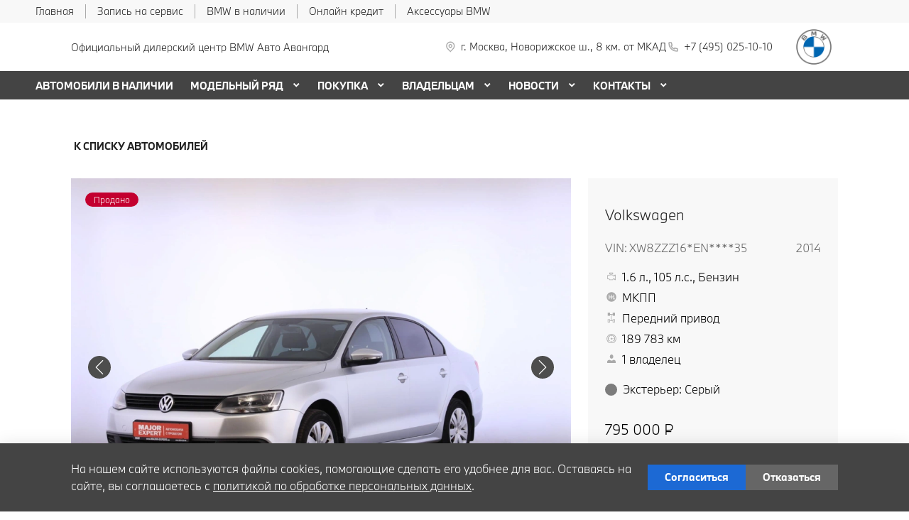

--- FILE ---
content_type: text/html; charset=UTF-8
request_url: https://www.bmw-avangard.ru/used/62f2a497bc155a6ec3900bf2/
body_size: 42092
content:
<!doctype html><html class="no-animation no-transition" lang="ru" prefix="og: https://ogp.me/ns#" data-scheme-name="bmw"><head><meta charset="utf-8"><meta http-equiv="x-ua-compatible" content="ie=edge"><meta name="viewport" content="width=device-width,initial-scale=1,shrink-to-fit=no,maximum-scale=1"><script>(function() {
          // Детект Safari
          var isSafari = /^((?!chrome|android).)*safari/i.test(navigator.userAgent);
      
          if (isSafari) {
              // При возврате из bfcache - перезагрузка
              window.addEventListener('pageshow', function(event) {
                  if (event.persisted) {
                      console.log('Safari bfcache reload');
                      window.location.reload();
                  }
              });
              
              // Отключаем bfcache через unload
              window.addEventListener('unload', function() {});
          }
      })();</script><title>Volkswagen Jetta продан</title><link rel="stylesheet" href="https://cdn2.kodixauto.ru/projects/bmw/v1.362.0/build/assets/css/style.dws.5dd98599be5567a7f60c02aa5915d577bd2e3d09.css"><script>window['@kodix'] || (window['@kodix'] = {});
      Object.assign(window['@kodix'], {coreVersion: 'golf'});</script><link rel="apple-touch-icon" sizes="180x180" href="https://cdn2.kodixauto.ru/projects/bmw/v1.362.0/build/assets/favicon/apple-touch-icon.png"><link rel="icon" type="image/png" sizes="192x192" href="https://cdn2.kodixauto.ru/projects/bmw/v1.362.0/build/assets/favicon/favicon.png"><script src="https://pixel.udpauto.ru/claim?nogtm" async></script>
		<script>localStorage.setItem("KDX_ANALYTICS", JSON.stringify({"metrics":{"google_analytics":[],"yandex_metrica":[{"value":"97906943","origin":false}],"google_tag_manager":[{"value":"GTM-5MGG9H","origin":false}],"google_analytics_4":[],"udp_metrica":{"enabled":true,"clickmap":true}}}))</script>
		<script>window["KDX_ANALYTICS"] = {"metrics":{"google_analytics":[],"yandex_metrica":[{"value":"97906943","origin":false}],"google_tag_manager":[{"value":"GTM-5MGG9H","origin":false}],"google_analytics_4":[],"udp_metrica":{"enabled":true,"clickmap":true}}};</script>
		<meta name="yandex-verification" content="e64f378f844bda62" />
		<meta name="google-site-verification" content="lSOZguck-EsMuXL9pjZ4UkC9pkYWrFPAxpsBPle-fsc" />
		<meta name="description" content="Volkswagen Jetta продан"/>
		<link rel="canonical" href="https://www.bmw-avangard.ru/used/62f2a497bc155a6ec3900bf2/"/>
		<meta name="page_id" content="62f2a4981e9bdff743ec392d"/>
		<meta name="page_is_generated" content="true"/>
		<meta name="check_site_id" content="61f5d8"/><script>(function(w,d,s,l,i){w[l]=w[l]||[];w[l].push({'gtm.start':
            new Date().getTime(),event:'gtm.js'});var f=d.getElementsByTagName(s)[0],
            j=d.createElement(s),dl=l!='dataLayer'?'&l='+l:'';j.async=true;j.src=
            '//www.googletagmanager.com/gtm.js?id='+i+dl;f.parentNode.insertBefore(j,f);
            })(window,document,'script','dataLayer','GTM-5MGG9H');</script></head><body><div class="page-wrapper"><header class="main-header"><noscript><iframe src="https://www.googletagmanager.com/ns.html?id=GTM-5MGG9H"
                  height="0" width="0" style="display:none;visibility:hidden"></iframe></noscript><script type="text/javascript">
            (function(m,e,t,r,i,k,a){m[i]=m[i]||function(){(m[i].a=m[i].a||[]).push(arguments)};
            m[i].l=1*new Date();k=e.createElement(t),a=e.getElementsByTagName(t)[0],k.async=1,k.src=r,a.parentNode.insertBefore(k,a)})
            (window, document, "script", "https://mc.yandex.ru/metrika/tag.js", "ym");
            ym('97906943', "init", {"accurateTrackBounce":true,"clickmap":true,"defer":false,"trackHash":false,"trackLinks":true,"webvisor":false});</script><script src="https://cdn2.kodixauto.ru/projects/udp-analytics/v0.9.37/udp-analytics.js"></script><script type="text/javascript">document.dispatchEvent(new Event('@udp-metrica.init-click-collection'));</script><script type="text/javascript">window.initAllCounters = () => {};window.disableAllCounters = () => {}</script><!-- generated=1768503212940 -->
<div class="section" data-section-id="MKFT5GGGE8VF9140J8I" data-section-name="gnr_n101-00" data-offset-top="none" data-offset-bottom="none" data-background-color="bg_white" data-align-title="left"><script async>(window['__PRELOADED_DATA__'] || (window['__PRELOADED_DATA__'] = {})), (window['__PRELOADED_DATA__']['MKFT5GGGE8VF9140J8I'] = `${JSON.stringify({"container":true,"containerAlign":"left","ctaPanel":{"maxItems":5,"items":[{"link":{"id":"","url":"/","value":"Главная","noindex":false,"attributes":{}}},{"link":{"id":"","url":"/owners/vehicle-service-parts/service-form/","value":"Запись на сервис","noindex":false,"attributes":{}}},{"link":{"id":"","url":"/used/","value":"BMW в наличии","noindex":false,"attributes":{}}},{"link":{"id":"","url":"https://www.bmwbank.ru/","value":"Онлайн кредит","noindex":true,"attributes":{"target":"_blank"}}},{"link":{"id":"","url":"https://shop.bmw.ru/","value":"Аксессуары BMW","noindex":true,"attributes":{"target":"_blank"}}}]},"$$name":"gnr_n101-00"}).replace(/</g, '\\u003c')}`);</script><div class="section__container"><div class="section__body"><div class="component-root" data-component-name="gnr_n101-00"><div class="gnr n101-00 has-container" data-container-align="left" data-reactroot=""><div class="n101-00__container"><div class="n101-00__cta"><div class="atm u104-00" data-icon-position="left"><a class="u104-00__inner" href="/" target="_blank"><span class="u104-00__content">Главная</span></a></div><div class="atm u104-00" data-icon-position="left"><a class="u104-00__inner" href="/owners/vehicle-service-parts/service-form/" target="_blank"><span class="u104-00__content">Запись на сервис</span></a></div><div class="atm u104-00" data-icon-position="left"><a class="u104-00__inner" href="/used/" target="_blank"><span class="u104-00__content">BMW в наличии</span></a></div><div class="atm u104-00" data-icon-position="left"><a class="u104-00__inner" href="https://www.bmwbank.ru/" target="_blank" rel="nofollow noopener"><span class="u104-00__content">Онлайн кредит</span></a></div><div class="atm u104-00" data-icon-position="left"><a class="u104-00__inner" href="https://shop.bmw.ru/" target="_blank" rel="nofollow noopener"><span class="u104-00__content">Аксессуары BMW</span></a></div></div></div></div></div></div></div></div><!-- generated=1768503212945 -->
<div class="section" data-section-id="MKFT5GJLY56C34ISO3K" data-section-name="gnr_n102-00" data-offset-top="none" data-offset-bottom="none" data-background-color="bg_white" data-align-title="left"><script async>(window['__PRELOADED_DATA__'] || (window['__PRELOADED_DATA__'] = {})), (window['__PRELOADED_DATA__']['MKFT5GJLY56C34ISO3K'] = `${JSON.stringify({"burgerBreakpoint":"","hideIconLabelsBreakpoint":"","brandLogoPosition":"right","stickGeolocation":false,"menuType":"default","brandLogo":{"link":{"id":"","url":"/","value":"На главную","noindex":false,"attributes":{}},"image":{"src":"https://cdn.kodixauto.ru/media/image/609ba2f5373e76000123bad5","srcMobile":"https://cdn.kodixauto.ru/media/image/6787727be29a7a425ebd110b","alt":"bmw","title":"bmw"}},"labels":{"errorMessages":{"connection":"Извините, сервис недоступен. Повторите попытку позднее или выберите город из списка","chooseCity":"Извините, ошибка выбора города. Выберите город из списка"},"geo":{"title":"Вы находитесь здесь &ndash;","cityLabelNotFoundGeo":"Вся Россия","buttons":{"yes":"Да","no":"Нет, другой"}}},"additionalLogo":{"link":{"id":"","url":"/","value":"На главную (доп. лого)","noindex":false,"attributes":{}},"image":{"src":"","srcMobile":"","title":"","alt":""}},"maxItemContacts":4,"contacts":[{"address":{"order":"1","icon":{"family":"base","name":"placeholder","size":"6"},"attributes":{"data-show-mobile":true,"data-multidealer-target":true},"link":{"id":"","url":"https://maps.yandex.ru/?text=55.79185386821237,37.25846164418025","value":"г. Москва, Новорижское ш., 8 км. от МКАД","noindex":true,"attributes":{"target":"_blank"}}},"phone":{"type":"phone","order":"2","phoneTooltipEnabled":false,"subItems":[{"icon":{"family":"base","name":"phone","size":"6"},"link":{"url":"tel:+74950251010","value":"+7 (495) 025-10-10","noindex":true,"attributes":{"target":"_self"}},"attributes":{"data-show-mobile":true}}]}}],"isUseCustomDealerBlock":false,"isUseCustomDealerBlockMultidealer":false,"shouldFixMobileMenuOnScroll":false,"dealerLogo":{"link":{"id":"","url":"/","value":"","noindex":false,"attributes":{"title":"На главную"}},"text":{"value":"Официальный дилерский центр BMW Авто Авангард"}},"$$name":"gnr_n102-00"}).replace(/</g, '\\u003c')}`);</script><div class="section__container"><div class="section__body"><div class="component-root" data-component-name="gnr_n102-00"><div class="gnr n102-00" data-brand-logo-position="right" data-stick-geolocation="false" data-menu-type="default" data-fix-menu="false" data-reactroot=""><div class="n102-00__wrapper"><div class="n102-00__container"><div class="n102-00__dealer-logo"><div class="atm u113-00"><a class="u113-00__link" href="/" title=""><span class="u113-00__link-inner"><span class="u113-00__text-logo">Официальный дилерский центр BMW Авто Авангард</span></span></a></div></div><div class="n102-00__contacts" style="height:68px"><div class="n102-00__contact-wrapper"><span data-model-line-field="" class="n102-00__location-wrapper"><div class="atm u104-00" data-icon-position="left" data-show-mobile="true" data-multidealer-target="true"><a class="u104-00__inner" href="https://maps.yandex.ru/?text=55.79185386821237,37.25846164418025" target="_blank" rel="nofollow noopener"><span class="atm u103-00"><svg width="24" height="24" viewBox="0 0 24 24" fill="none" xmlns="http://www.w3.org/2000/svg" class="u103-00__icon icon-base--placeholder"><path fill-rule="evenodd" clip-rule="evenodd" d="M12.3125 18.6572L16.3344 14.5565C18.5553 12.2918 18.5552 8.62018 16.3341 6.35562C14.113 4.09107 10.512 4.09107 8.2909 6.35562C6.06981 8.62018 6.06969 12.2918 8.29063 14.5565L12.3125 18.6572ZM12.3125 21L7.14175 15.7279C4.28607 12.8162 4.28609 8.09543 7.14179 5.18376C9.9975 2.27208 14.6275 2.27208 17.4832 5.18376C20.3389 8.09543 20.3389 12.8162 17.4832 15.7279L12.3125 21ZM12.3125 12.1126C13.21 12.1126 13.9375 11.3708 13.9375 10.4558C13.9375 9.54072 13.21 8.79893 12.3125 8.79893C11.415 8.79893 10.6875 9.54072 10.6875 10.4558C10.6875 11.3708 11.415 12.1126 12.3125 12.1126ZM12.3125 13.7695C10.5176 13.7695 9.0625 12.2859 9.0625 10.4558C9.0625 8.62567 10.5176 7.14207 12.3125 7.14207C14.1074 7.14207 15.5625 8.62567 15.5625 10.4558C15.5625 12.2859 14.1074 13.7695 12.3125 13.7695Z" fill="currentColor"></path></svg></span><span class="u104-00__content">г. Москва, Новорижское ш., 8 км. от МКАД</span></a></div></span><div class="atm u104-00" data-icon-position="left" data-name-field="phone"><a class="u104-00__inner" href="tel:+74950251010" target="_blank" rel="nofollow noopener"><span class="atm u103-00"><svg width="24" height="24" viewBox="0 0 24 24" fill="none" xmlns="http://www.w3.org/2000/svg" class="u103-00__icon icon-base--phone"><path fill-rule="evenodd" clip-rule="evenodd" d="M9.65867 10.8284C10.4927 12.2938 11.7062 13.5073 13.1716 14.3413L13.9573 13.2409C14.2189 12.8747 14.7128 12.7617 15.1076 12.9778C16.3647 13.6648 17.7531 14.078 19.1813 14.1902C19.6436 14.2269 20 14.6127 20 15.0764V19.0427C20 19.4986 19.6553 19.8806 19.2018 19.9271C18.7307 19.976 18.256 20 17.7778 20C10.1689 20 4 13.8311 4 6.22222C4 5.744 4.024 5.26933 4.07289 4.79822C4.11939 4.34471 4.50145 4 4.95733 4H8.92356C9.38729 4 9.77314 4.35639 9.80978 4.81867C9.92198 6.24693 10.3352 7.63527 11.0222 8.89244C11.2383 9.28718 11.1253 9.78114 10.7591 10.0427L9.65867 10.8284ZM7.41689 10.2444L9.10578 9.03822C8.62647 8.00364 8.29809 6.90564 8.13067 5.77778H5.78667C5.78133 5.92533 5.77867 6.07378 5.77867 6.22222C5.77778 12.8498 11.1502 18.2222 17.7778 18.2222C17.9262 18.2222 18.0747 18.2196 18.2222 18.2133V15.8693C17.0944 15.7019 15.9964 15.3735 14.9618 14.8942L13.7556 16.5831C13.2699 16.3944 12.7982 16.1716 12.344 15.9164L12.2924 15.8871C10.549 14.8949 9.10514 13.451 8.11289 11.7076L8.08356 11.656C7.82836 11.2018 7.60559 10.7301 7.41689 10.2444Z" fill="currentColor"></path></svg></span><span class="u104-00__content">+7 (495) 025-10-10</span></a></div></div></div><div class="n102-00__brand-logo"><div class="atm u113-00"><a class="u113-00__link" href="/" title="На главную"><span class="u113-00__link-inner"><span class="u113-00__image-logo"><img class="u113-00__logo u113-00__logo--desktop" src="https://cdn.kodixauto.ru/media/image/609ba2f5373e76000123bad5" alt="bmw" title="bmw"/><img class="u113-00__logo u113-00__logo--mobile" src="https://cdn.kodixauto.ru/media/image/6787727be29a7a425ebd110b" alt="bmw" title="bmw"/></span></span></a></div></div></div></div></div></div></div></div></div><!-- generated=1768503224056 -->
<div class="section" data-section-id="MKFT61IKSQJLTAJ861E" data-section-name="gnr_n103-00" data-offset-top="none" data-offset-bottom="none" data-background-color="bg_white" data-align-title="left"><script async>(window['__PRELOADED_DATA__'] || (window['__PRELOADED_DATA__'] = {})), (window['__PRELOADED_DATA__']['MKFT61IKSQJLTAJ861E'] = `${JSON.stringify({"container":true,"menuType":"default","disableDesktopMenu":false,"items":[{"id":"66d6adb8d7822b07fe81aa32","active":false,"hasChildren":false,"link":{"id":"","url":"/used/","value":"АВТОМОБИЛИ В НАЛИЧИИ","noindex":false,"attributes":{}}},{"id":"5d821e0acf3729000196b62c","active":false,"hasChildren":true,"link":{"id":"","url":"/all-models/","value":"МОДЕЛЬНЫЙ РЯД","noindex":false,"attributes":{}}},{"id":"5d821e0acf3729000196b62e","active":false,"hasChildren":true,"link":{"id":"","url":"/offers-and-services/","value":"ПОКУПКА","noindex":false,"attributes":{}}},{"id":"5d821e0acf3729000196b62d","active":false,"hasChildren":true,"link":{"id":"","url":"/owners/","value":"ВЛАДЕЛЬЦАМ","noindex":false,"attributes":{}}},{"id":"5d821e0bcf3729000196b666","active":false,"hasChildren":true,"link":{"id":"","url":"/all-news/","value":"НОВОСТИ","noindex":false,"attributes":{}}},{"id":"5d821e0acf3729000196b62b","active":false,"hasChildren":true,"link":{"id":"","url":"/contacts/","value":"КОНТАКТЫ","noindex":false,"attributes":{}}}],"$$name":"gnr_n103-00"}).replace(/</g, '\\u003c')}`);</script><div class="section__container"><div class="section__body"><div class="component-root" data-component-name="gnr_n103-00"></div></div></div></div>
<div class="section" data-section-id="MKFT61IOSBDD49G2LP" data-section-name="gnr_n104-00" data-offset-top="none" data-offset-bottom="none" data-background-color="bg_white" data-align-title="left"><script async>(window['__PRELOADED_DATA__'] || (window['__PRELOADED_DATA__'] = {})), (window['__PRELOADED_DATA__']['MKFT61IOSBDD49G2LP'] = `${JSON.stringify({"menuType":"default","mobileMenu":{"backButton":"Назад","menuComingOut":"left","sections":[{"id":"66d6adb8d7822b07fe81aa32","link":{"id":"66d6adb8d7822b07fe81aa32","url":"/used/","value":"АВТОМОБИЛИ В НАЛИЧИИ"}},{"id":"5d821e0acf3729000196b62c","link":{"id":"5d821e0acf3729000196b62c","url":"/all-models/","value":"МОДЕЛЬНЫЙ РЯД"},"children":{"tabs":{"container":{"head":true,"content":false},"items":[{"id":"menu-models-32905740","active":true,"title":{"value":"X"},"content":{"cards":[{"image":{"source":{"baseUrl":"https://cdn.kodixauto.ru/media/image","resizeUrl":"https://cdn.kodixauto.ru/media/resized_image","id":"5d5ff32e7a812e000136e7b7","webp":true},"lazy":true,"alt":"","title":"","fit":"cover","ratio":"16x9","attributes":{}},"title":{"tag":"h6","visualTag":"h6","semantic":false,"weight":300,"text":{"value":"BMW X1","attributes":{}},"attributes":{}},"price":{"value":""},"link":{"id":"","url":"/all-models/bmw-x1/","value":"","noindex":false,"attributes":{}}},{"image":{"source":{"baseUrl":"https://cdn.kodixauto.ru/media/image","resizeUrl":"https://cdn.kodixauto.ru/media/resized_image","id":"5d63f0337a812e000136e7cd","webp":true},"lazy":true,"alt":"","title":"","fit":"cover","ratio":"16x9","attributes":{}},"title":{"tag":"h6","visualTag":"h6","semantic":false,"weight":300,"text":{"value":"BMW X2","attributes":{}},"attributes":{}},"price":{"value":""},"link":{"id":"","url":"/all-models/bmw-x2/","value":"","noindex":false,"attributes":{}}},{"image":{"source":{"baseUrl":"https://cdn.kodixauto.ru/media/image","resizeUrl":"https://cdn.kodixauto.ru/media/resized_image","id":"61109970bc58eae5409bc280","webp":true},"lazy":true,"alt":"","title":"","fit":"cover","ratio":"16x9","attributes":{}},"title":{"tag":"h6","visualTag":"h6","semantic":false,"weight":300,"text":{"value":"BMW X3","attributes":{}},"attributes":{}},"price":{"value":""},"link":{"id":"","url":"/all-models/bmw-x3/","value":"","noindex":false,"attributes":{}}},{"image":{"source":{"baseUrl":"https://cdn.kodixauto.ru/media/image","resizeUrl":"https://cdn.kodixauto.ru/media/resized_image","id":"619b254020c4dccb5b0461a5","webp":true},"lazy":true,"alt":"","title":"","fit":"cover","ratio":"16x9","attributes":{}},"title":{"tag":"h6","visualTag":"h6","semantic":false,"weight":300,"text":{"value":"BMW X4","attributes":{}},"attributes":{}},"price":{"value":""},"link":{"id":"","url":"/all-models/bmw-x4-highlights/","value":"","noindex":false,"attributes":{}}},{"image":{"source":{"baseUrl":"https://cdn.kodixauto.ru/media/image","resizeUrl":"https://cdn.kodixauto.ru/media/resized_image","id":"5d63f0c77a812e000136e7cf","webp":true},"lazy":true,"alt":"","title":"","fit":"cover","ratio":"16x9","attributes":{}},"title":{"tag":"h6","visualTag":"h6","semantic":false,"weight":300,"text":{"value":"BMW X5","attributes":{}},"attributes":{}},"price":{"value":""},"link":{"id":"","url":"/all-models/bmw-x5/","value":"","noindex":false,"attributes":{}}},{"image":{"source":{"baseUrl":"https://cdn.kodixauto.ru/media/image","resizeUrl":"https://cdn.kodixauto.ru/media/resized_image","id":"5d79dc39285c46000175dbf1","webp":true},"lazy":true,"alt":"","title":"","fit":"cover","ratio":"16x9","attributes":{}},"title":{"tag":"h6","visualTag":"h6","semantic":false,"weight":300,"text":{"value":"BMW X6","attributes":{}},"attributes":{}},"price":{"value":""},"link":{"id":"","url":"/all-models/bmw-x6/","value":"","noindex":false,"attributes":{}}},{"image":{"source":{"baseUrl":"https://cdn.kodixauto.ru/media/image","resizeUrl":"https://cdn.kodixauto.ru/media/resized_image","id":"5d5e6ba87a812e000136e76f","webp":true},"lazy":true,"alt":"","title":"","fit":"cover","ratio":"16x9","attributes":{}},"title":{"tag":"h6","visualTag":"h6","semantic":false,"weight":300,"text":{"value":"BMW X7","attributes":{}},"attributes":{}},"price":{"value":""},"link":{"id":"","url":"/all-models/bmw-x7/","value":"","noindex":false,"attributes":{}}}]}},{"id":"menu-models-18519501","active":false,"title":{"value":"2"},"content":{"cards":[{"image":{"source":{"baseUrl":"https://cdn.kodixauto.ru/media/image","resizeUrl":"https://cdn.kodixauto.ru/media/resized_image","id":"6113445cbc58eae5409c52c7","webp":true},"lazy":true,"alt":"","title":"","fit":"cover","ratio":"16x9","attributes":{}},"title":{"tag":"h6","visualTag":"h6","semantic":false,"weight":300,"text":{"value":"BMW 2 СЕРИИ COUPE","attributes":{}},"attributes":{}},"price":{"value":""},"link":{"id":"","url":"/all-models/bmw-2-series-coupe-highlights/","value":"","noindex":false,"attributes":{}}},{"image":{"source":{"baseUrl":"https://cdn.kodixauto.ru/media/image","resizeUrl":"https://cdn.kodixauto.ru/media/resized_image","id":"5e4e4a345c35f30001c967a9","webp":true},"lazy":true,"alt":"","title":"","fit":"cover","ratio":"16x9","attributes":{}},"title":{"tag":"h6","visualTag":"h6","semantic":false,"weight":300,"text":{"value":"BMW 2 Серии Gran Coupe","attributes":{}},"attributes":{}},"price":{"value":""},"link":{"id":"","url":"/all-models/2-series-gran-coupe/","value":"","noindex":false,"attributes":{}}}]}},{"id":"menu-models-50480687","active":false,"title":{"value":"3"},"content":{"cards":[{"image":{"source":{"baseUrl":"https://cdn.kodixauto.ru/media/image","resizeUrl":"https://cdn.kodixauto.ru/media/resized_image","id":"5d5ea6777a812e000136e79a","webp":true},"lazy":true,"alt":"","title":"","fit":"cover","ratio":"16x9","attributes":{}},"title":{"tag":"h6","visualTag":"h6","semantic":false,"weight":300,"text":{"value":"BMW 3 Серии","attributes":{}},"attributes":{}},"price":{"value":""},"link":{"id":"","url":"/all-models/3-series/","value":"","noindex":false,"attributes":{}}}]}},{"id":"menu-models-32601547","active":false,"title":{"value":"4"},"content":{"cards":[{"image":{"source":{"baseUrl":"https://cdn.kodixauto.ru/media/image","resizeUrl":"https://cdn.kodixauto.ru/media/resized_image","id":"5ee9dbbf10443d00010f5a99","webp":true},"lazy":true,"alt":"","title":"","fit":"cover","ratio":"16x9","attributes":{}},"title":{"tag":"h6","visualTag":"h6","semantic":false,"weight":300,"text":{"value":"BMW 4 Серии Coupe","attributes":{}},"attributes":{}},"price":{"value":""},"link":{"id":"","url":"/all-models/4-series-coupe/","value":"","noindex":false,"attributes":{}}},{"image":{"source":{"baseUrl":"https://cdn.kodixauto.ru/media/image","resizeUrl":"https://cdn.kodixauto.ru/media/resized_image","id":"611096d8bc58eae5409bc270","webp":true},"lazy":true,"alt":"","title":"","fit":"cover","ratio":"16x9","attributes":{}},"title":{"tag":"h6","visualTag":"h6","semantic":false,"weight":300,"text":{"value":"BMW 4 серии Gran Coupe","attributes":{}},"attributes":{}},"price":{"value":""},"link":{"id":"","url":"/all-models/bmw-4-series-gran-coupe-highlights/","value":"","noindex":false,"attributes":{}}},{"image":{"source":{"baseUrl":"https://cdn.kodixauto.ru/media/image","resizeUrl":"https://cdn.kodixauto.ru/media/resized_image","id":"5fa564f6c742e80001d8232d","webp":true},"lazy":true,"alt":"","title":"","fit":"cover","ratio":"16x9","attributes":{}},"title":{"tag":"h6","visualTag":"h6","semantic":false,"weight":300,"text":{"value":"BMW 4 серии Cabrio","attributes":{}},"attributes":{}},"price":{"value":""},"link":{"id":"","url":"/all-models/4-series-cabrio/","value":"","noindex":false,"attributes":{}}}]}},{"id":"menu-models-21047436","active":false,"title":{"value":"5"},"content":{"cards":[{"image":{"source":{"baseUrl":"https://cdn.kodixauto.ru/media/image","resizeUrl":"https://cdn.kodixauto.ru/media/resized_image","id":"5eea27a5b50c320001035089","webp":true},"lazy":true,"alt":"","title":"","fit":"cover","ratio":"16x9","attributes":{}},"title":{"tag":"h6","visualTag":"h6","semantic":false,"weight":300,"text":{"value":"BMW 5 Серии","attributes":{}},"attributes":{}},"price":{"value":""},"link":{"id":"","url":"/all-models/5-series/","value":"","noindex":false,"attributes":{}}}]}},{"id":"menu-models-38278067","active":false,"title":{"value":"6"},"content":{"cards":[{"image":{"source":{"baseUrl":"https://cdn.kodixauto.ru/media/image","resizeUrl":"https://cdn.kodixauto.ru/media/resized_image","id":"5eeb1aaeb50c320001e73032","webp":true},"lazy":true,"alt":"","title":"","fit":"cover","ratio":"16x9","attributes":{}},"title":{"tag":"h6","visualTag":"h6","semantic":false,"weight":300,"text":{"value":"BMW 6 Серии GT","attributes":{}},"attributes":{}},"price":{"value":""},"link":{"id":"","url":"/all-models/6-series-gt/","value":"","noindex":false,"attributes":{}}}]}},{"id":"menu-models-12654643","active":false,"title":{"value":"7"},"content":{"cards":[{"image":{"source":{"baseUrl":"https://cdn.kodixauto.ru/media/image","resizeUrl":"https://cdn.kodixauto.ru/media/resized_image","id":"5d5fdddc7a812e000136e7ad","webp":true},"lazy":true,"alt":"","title":"","fit":"cover","ratio":"16x9","attributes":{}},"title":{"tag":"h6","visualTag":"h6","semantic":false,"weight":300,"text":{"value":"BMW 7 Серии","attributes":{}},"attributes":{}},"price":{"value":""},"link":{"id":"","url":"/all-models/7-series/","value":"","noindex":false,"attributes":{}}}]}},{"id":"menu-models-8200521","active":false,"title":{"value":"8"},"content":{"cards":[{"image":{"source":{"baseUrl":"https://cdn.kodixauto.ru/media/image","resizeUrl":"https://cdn.kodixauto.ru/media/resized_image","id":"61f36c96b33e465a9a6a0a73","webp":true},"lazy":true,"alt":"","title":"","fit":"cover","ratio":"16x9","attributes":{}},"title":{"tag":"h6","visualTag":"h6","semantic":false,"weight":300,"text":{"value":"BMW 8 Серии Coupe","attributes":{}},"attributes":{}},"price":{"value":""},"link":{"id":"","url":"/all-models/8-series-coupe/","value":"","noindex":false,"attributes":{}}},{"image":{"source":{"baseUrl":"https://cdn.kodixauto.ru/media/image","resizeUrl":"https://cdn.kodixauto.ru/media/resized_image","id":"61f36ca1b33e465a9a6a0a74","webp":true},"lazy":true,"alt":"","title":"","fit":"cover","ratio":"16x9","attributes":{}},"title":{"tag":"h6","visualTag":"h6","semantic":false,"weight":300,"text":{"value":"BMW 8 Серии Cabrio","attributes":{}},"attributes":{}},"price":{"value":""},"link":{"id":"","url":"/all-models/8-series-cabrio/","value":"","noindex":false,"attributes":{}}},{"image":{"source":{"baseUrl":"https://cdn.kodixauto.ru/media/image","resizeUrl":"https://cdn.kodixauto.ru/media/resized_image","id":"61f36cadb33e465a9a6a0a75","webp":true},"lazy":true,"alt":"","title":"","fit":"cover","ratio":"16x9","attributes":{}},"title":{"tag":"h6","visualTag":"h6","semantic":false,"weight":300,"text":{"value":"BMW 8 Gran Coupe","attributes":{}},"attributes":{}},"price":{"value":""},"link":{"id":"","url":"/all-models/8-series-gran-coupe/","value":"","noindex":false,"attributes":{}}}]}},{"id":"menu-models-23783353","active":false,"title":{"value":"Z"},"content":{"cards":[{"image":{"source":{"baseUrl":"https://cdn.kodixauto.ru/media/image","resizeUrl":"https://cdn.kodixauto.ru/media/resized_image","id":"5d79da21285c46000175dbf0","webp":true},"lazy":true,"alt":"","title":"","fit":"cover","ratio":"16x9","attributes":{}},"title":{"tag":"h6","visualTag":"h6","semantic":false,"weight":300,"text":{"value":"BMW Z4 Roadster","attributes":{}},"attributes":{}},"price":{"value":""},"link":{"id":"","url":"/all-models/bmw-z4/","value":"","noindex":false,"attributes":{}}}]}},{"id":"menu-models-39843050","active":false,"title":{"value":"М"},"content":{"cards":[{"image":{"source":{"baseUrl":"https://cdn.kodixauto.ru/media/image","resizeUrl":"https://cdn.kodixauto.ru/media/resized_image","id":"620116f5b33e465a9a6b60f9","webp":true},"lazy":true,"alt":"","title":"","fit":"cover","ratio":"16x9","attributes":{}},"title":{"tag":"h6","visualTag":"h6","semantic":false,"weight":300,"text":{"value":"BMW M240i xDrive Coupe","attributes":{}},"attributes":{}},"price":{"value":""},"link":{"id":"","url":"/all-models/bmw-m240i-xdrive-coupe/","value":"","noindex":false,"attributes":{}}},{"image":{"source":{"baseUrl":"https://cdn.kodixauto.ru/media/image","resizeUrl":"https://cdn.kodixauto.ru/media/resized_image","id":"6119f240bc58eae5409d0bf1","webp":true},"lazy":true,"alt":"","title":"","fit":"cover","ratio":"16x9","attributes":{}},"title":{"tag":"h6","visualTag":"h6","semantic":false,"weight":300,"text":{"value":"BMW M235i xDrive Gran Coupe","attributes":{}},"attributes":{}},"price":{"value":""},"link":{"id":"","url":"/all-models/bmw-235i-xdrive-gran-coupe/","value":"","noindex":false,"attributes":{}}},{"image":{"source":{"baseUrl":"https://cdn.kodixauto.ru/media/image","resizeUrl":"https://cdn.kodixauto.ru/media/resized_image","id":"5fa56429c742e80001d8232b","webp":true},"lazy":true,"alt":"","title":"","fit":"cover","ratio":"16x9","attributes":{}},"title":{"tag":"h6","visualTag":"h6","semantic":false,"weight":300,"text":{"value":"BMW M3 Competition","attributes":{}},"attributes":{}},"price":{"value":""},"link":{"id":"","url":"/all-models/3-series-sedan-m/","value":"","noindex":false,"attributes":{}}},{"image":{"source":{"baseUrl":"https://cdn.kodixauto.ru/media/image","resizeUrl":"https://cdn.kodixauto.ru/media/resized_image","id":"5fa56482edfc7800017faf4f","webp":true},"lazy":true,"alt":"","title":"","fit":"cover","ratio":"16x9","attributes":{}},"title":{"tag":"h6","visualTag":"h6","semantic":false,"weight":300,"text":{"value":"BMW M4 Competition Coupe","attributes":{}},"attributes":{}},"price":{"value":""},"link":{"id":"","url":"/all-models/4-series-coupe-m/","value":"","noindex":false,"attributes":{}}},{"image":{"source":{"baseUrl":"https://cdn.kodixauto.ru/media/image","resizeUrl":"https://cdn.kodixauto.ru/media/resized_image","id":"6119f2bdbc58eae5409d0c83","webp":true},"lazy":true,"alt":"","title":"","fit":"cover","ratio":"16x9","attributes":{}},"title":{"tag":"h6","visualTag":"h6","semantic":false,"weight":300,"text":{"value":"BMW M440i xDrive Cabrio","attributes":{}},"attributes":{}},"price":{"value":""},"link":{"id":"","url":"/all-models/bmw-4-series-convertible-m/","value":"","noindex":false,"attributes":{}}},{"image":{"source":{"baseUrl":"https://cdn.kodixauto.ru/media/image","resizeUrl":"https://cdn.kodixauto.ru/media/resized_image","id":"5f930237c742e80001d7a203","webp":true},"lazy":true,"alt":"","title":"","fit":"cover","ratio":"16x9","attributes":{}},"title":{"tag":"h6","visualTag":"h6","semantic":false,"weight":300,"text":{"value":"BMW M5","attributes":{}},"attributes":{}},"price":{"value":""},"link":{"id":"","url":"/all-models/bmw-m5/","value":"","noindex":false,"attributes":{}}},{"image":{"source":{"baseUrl":"https://cdn.kodixauto.ru/media/image","resizeUrl":"https://cdn.kodixauto.ru/media/resized_image","id":"6119f362186d3c86eccdf9f6","webp":true},"lazy":true,"alt":"","title":"","fit":"cover","ratio":"16x9","attributes":{}},"title":{"tag":"h6","visualTag":"h6","semantic":false,"weight":300,"text":{"value":"BMW M760Li xDRIVE","attributes":{}},"attributes":{}},"price":{"value":""},"link":{"id":"","url":"/all-models/bmw-m760li-xdrive-sedan-inspire/","value":"","noindex":false,"attributes":{}}},{"image":{"source":{"baseUrl":"https://cdn.kodixauto.ru/media/image","resizeUrl":"https://cdn.kodixauto.ru/media/resized_image","id":"61f36cd3b33e465a9a6a0a76","webp":true},"lazy":true,"alt":"","title":"","fit":"cover","ratio":"16x9","attributes":{}},"title":{"tag":"h6","visualTag":"h6","semantic":false,"weight":300,"text":{"value":"BMW M8 Coupe","attributes":{}},"attributes":{}},"price":{"value":""},"link":{"id":"","url":"/all-models/m8-coupe/","value":"","noindex":false,"attributes":{}}},{"image":{"source":{"baseUrl":"https://cdn.kodixauto.ru/media/image","resizeUrl":"https://cdn.kodixauto.ru/media/resized_image","id":"61f36cdeb33e465a9a6a0a77","webp":true},"lazy":true,"alt":"","title":"","fit":"cover","ratio":"16x9","attributes":{}},"title":{"tag":"h6","visualTag":"h6","semantic":false,"weight":300,"text":{"value":"BMW M8 Gran Coupe","attributes":{}},"attributes":{}},"price":{"value":""},"link":{"id":"","url":"/all-models/bmw-m8-series-gran-coupe/","value":"","noindex":false,"attributes":{}}},{"image":{"source":{"baseUrl":"https://cdn.kodixauto.ru/media/image","resizeUrl":"https://cdn.kodixauto.ru/media/resized_image","id":"61f36cf0cc435044e79da992","webp":true},"lazy":true,"alt":"","title":"","fit":"cover","ratio":"16x9","attributes":{}},"title":{"tag":"h6","visualTag":"h6","semantic":false,"weight":300,"text":{"value":"BMW M8 Cabrio","attributes":{}},"attributes":{}},"price":{"value":""},"link":{"id":"","url":"/all-models/m8-cabrio/","value":"","noindex":false,"attributes":{}}},{"image":{"source":{"baseUrl":"https://cdn.kodixauto.ru/media/image","resizeUrl":"https://cdn.kodixauto.ru/media/resized_image","id":"5da725c6024df300017ed8a2","webp":true},"lazy":true,"alt":"","title":"","fit":"cover","ratio":"16x9","attributes":{}},"title":{"tag":"h6","visualTag":"h6","semantic":false,"weight":300,"text":{"value":"BMW X5 M Competition","attributes":{}},"attributes":{}},"price":{"value":""},"link":{"id":"","url":"/all-models/bmw-x5m-series/","value":"","noindex":false,"attributes":{}}},{"image":{"source":{"baseUrl":"https://cdn.kodixauto.ru/media/image","resizeUrl":"https://cdn.kodixauto.ru/media/resized_image","id":"5da89630024df300017ed98b","webp":true},"lazy":true,"alt":"","title":"","fit":"cover","ratio":"16x9","attributes":{}},"title":{"tag":"h6","visualTag":"h6","semantic":false,"weight":300,"text":{"value":"BMW X6 M Competition","attributes":{}},"attributes":{}},"price":{"value":""},"link":{"id":"","url":"/all-models/bmw-x6-m/","value":"","noindex":false,"attributes":{}}},{"image":{"source":{"baseUrl":"https://cdn.kodixauto.ru/media/image","resizeUrl":"https://cdn.kodixauto.ru/media/resized_image","id":"5d76259e7a812e0001374da8","webp":true},"lazy":true,"alt":"","title":"","fit":"cover","ratio":"16x9","attributes":{}},"title":{"tag":"h6","visualTag":"h6","semantic":false,"weight":300,"text":{"value":"BMW X7 M50d","attributes":{}},"attributes":{}},"price":{"value":""},"link":{"id":"","url":"/all-models/bmw-x7-m50d/","value":"","noindex":false,"attributes":{}}}]}},{"id":"menu-models-35306179","active":false,"title":{"value":"i"},"content":{"cards":[{"image":{"source":{"baseUrl":"https://cdn.kodixauto.ru/media/image","resizeUrl":"https://cdn.kodixauto.ru/media/resized_image","id":"6194784820c4dccb5b02e2c2","webp":true},"lazy":true,"alt":"","title":"","fit":"cover","ratio":"16x9","attributes":{}},"title":{"tag":"h6","visualTag":"h6","semantic":false,"weight":300,"text":{"value":"BMW iX","attributes":{}},"attributes":{}},"price":{"value":""},"link":{"id":"","url":"/all-models/bmw-ix/","value":"","noindex":false,"attributes":{}}},{"image":{"source":{"baseUrl":"https://cdn.kodixauto.ru/media/image","resizeUrl":"https://cdn.kodixauto.ru/media/resized_image","id":"619b6929cd5c20b57782bc57","webp":true},"lazy":true,"alt":"","title":"","fit":"cover","ratio":"16x9","attributes":{}},"title":{"tag":"h6","visualTag":"h6","semantic":false,"weight":300,"text":{"value":"BMW i4 M50","attributes":{}},"attributes":{}},"price":{"value":"Полностью электрический"},"link":{"id":"","url":"/all-models/bmw-i4-m50-highlights/","value":"","noindex":false,"attributes":{}}}]}}]}}},{"id":"5d821e0acf3729000196b62e","link":{"id":"5d821e0acf3729000196b62e","url":"/offers-and-services/","value":"ПОКУПКА"},"children":[{"id":"5ee0ab6fb210ea0001cf5cc8","link":{"id":"5ee0ab6fb210ea0001cf5cc8","url":"/offers-and-services/shopbmw/","value":"Магазин аксессуаров BMW"}},{"id":"65e568a08bbfaba4d6cf55db","link":{"id":"65e568a08bbfaba4d6cf55db","url":"/offers-and-services/sezonnii-shinomontazh-s-preimuschestvom-50/","value":"Сезонный шиномонтаж с преимуществом 50% для Вашего BMW."}},{"id":"656583204622baa27cf1b9a6","link":{"id":"656583204622baa27cf1b9a6","url":"/offers-and-services/used/","value":"АВТОМОБИЛИ С ПРОБЕГОМ"}},{"id":"65e56c208bbfaba4d6cf55e5","link":{"id":"65e56c208bbfaba4d6cf55e5","url":"/offers-and-services/vozrast-avtomobilya-vasha-privilegiya/","value":"Возраст автомобиля - ваша привилегия"}},{"id":"68e4fa94b29b65eee4e9c8ff","link":{"id":"68e4fa94b29b65eee4e9c8ff","url":"/offers-and-services/principy-vne-vremeni/","value":"Принципы. Вне времени."}},{"id":"5de7beee498b7b00014d5074","link":{"id":"5de7beee498b7b00014d5074","url":"/offers-and-services/corporate-clients/","value":"Корпоративные продажи"},"children":[{"id":"5de7c1084a5aa5000111f25a","link":{"id":"5de7c1084a5aa5000111f25a","url":"/offers-and-services/corporate-clients/redemption/","value":"Выкуп корпоративного парка"}}]},{"id":"688a3c562d6fbc779746970c","link":{"id":"688a3c562d6fbc779746970c","url":"/offers-and-services/vash-bmw-v-centre-vnimaniya/","value":"Комиссия"}},{"id":"688a3caa2d6fbc77974697a5","link":{"id":"688a3caa2d6fbc77974697a5","url":"/offers-and-services/vse-menyaetsya-na-bmw/","value":"Trade-In"}},{"id":"6123251ef8075628ce935a70","link":{"id":"6123251ef8075628ce935a70","url":"/offers-and-services/choice/","value":"Ваш выбор"},"children":[{"id":"61232ab86cffc76cc688ef58","link":{"id":"61232ab86cffc76cc688ef58","url":"/offers-and-services/choice/corporate-sales/","value":"Корпоративным клиентам"}},{"id":"61239259f8075628ce935d39","link":{"id":"61239259f8075628ce935d39","url":"/offers-and-services/choice/bmw-individual/","value":"BMW Individual"}},{"id":"61239472f8075628ce935de9","link":{"id":"61239472f8075628ce935de9","url":"/offers-and-services/choice/shop-bmw/","value":"Магазин аксессуаров BMW"}}]},{"id":"5d821e0bcf3729000196b656","link":{"id":"5d821e0bcf3729000196b656","url":"/offers-and-services/premium-selection/","value":"BMW Premium Selection "},"children":[{"id":"5d821e0bcf3729000196b662","link":{"id":"5d821e0bcf3729000196b662","url":"/offers-and-services/premium-selection/benefits/","value":"Преимущества BMW Premium Selection"}}]},{"id":"665dbec18b18a6ae1a38116a","link":{"id":"665dbec18b18a6ae1a38116a","url":"/offers-and-services/davaite-znakomitsya/","value":"Давайте знакомиться"}}]},{"id":"5d821e0acf3729000196b62d","link":{"id":"5d821e0acf3729000196b62d","url":"/owners/","value":"ВЛАДЕЛЬЦАМ"},"children":[{"id":"608002fa7e0476ecb4402a03","link":{"id":"608002fa7e0476ecb4402a03","url":"/owners/current-offers/","value":"Спецпредложения"}},{"id":"5ee0aaf6b210ea0001cf5cc5","link":{"id":"5ee0aaf6b210ea0001cf5cc5","url":"/owners/shopbmw/","value":"Магазин аксессуаров BMW"}},{"id":"5d821e0bcf3729000196b647","link":{"id":"5d821e0bcf3729000196b647","url":"/owners/vehicle-service-parts/","value":"Сервис и запасные части"},"children":[{"id":"5d821e0bcf3729000196b664","link":{"id":"5d821e0bcf3729000196b664","url":"/owners/vehicle-service-parts/service-form/","value":"Запись на сервис"}},{"id":"5d821e0bcf3729000196b64a","link":{"id":"5d821e0bcf3729000196b64a","url":"/owners/vehicle-service-parts/original-bmw-parts/","value":"Оригинальные запасные части"}}]},{"id":"5d821e0bcf3729000196b64b","link":{"id":"5d821e0bcf3729000196b64b","url":"/owners/original-bmw-accessories/","value":"Колеса и аксессуары"},"children":[{"id":"5d821e0bcf3729000196b64c","link":{"id":"5d821e0bcf3729000196b64c","url":"/owners/original-bmw-accessories/wheels-winter/","value":"Оригинальные зимние колеса"}},{"id":"5f4cff880797d70001e2a368","link":{"id":"5f4cff880797d70001e2a368","url":"/owners/original-bmw-accessories/bmw-lifestyle/","value":"BMW Lifestyle"}},{"id":"6124a0a06cffc76cc688f7af","link":{"id":"6124a0a06cffc76cc688f7af","url":"/owners/original-bmw-accessories/shop-bmw/","value":"Магазин аксессуаров BMW"}}]},{"id":"60dd6590af0e572d5ac909a1","link":{"id":"60dd6590af0e572d5ac909a1","url":"/owners/current_offers/","value":"Гарантия и программы BMW"},"children":[{"id":"616e6b2ef030f5a04043b4cc","link":{"id":"616e6b2ef030f5a04043b4cc","url":"/owners/current_offers/warranties/","value":"Условия гарантии"}},{"id":"60dd660daf0e572d5ac90a44","link":{"id":"60dd660daf0e572d5ac90a44","url":"/owners/current_offers/service-inclusive/","value":"BMW Service Inclusive"}},{"id":"616e949ef030f5a04043b63d","link":{"id":"616e949ef030f5a04043b63d","url":"/owners/current_offers/bmw-rsa/","value":"Программа помощи на дорогах"}}]},{"id":"6076baababc6665e6a253d5d","link":{"id":"6076baababc6665e6a253d5d","url":"/owners/bmw-digital-services-and-connectivity/","value":"Цифровые сервисы и приложения"},"children":[{"id":"60dd6b952f0d671eb87325ef","link":{"id":"60dd6b952f0d671eb87325ef","url":"/owners/bmw-digital-services-and-connectivity/bmw-connected-drive-overview/","value":"Обзор"}},{"id":"608967ab7e0476ecb44048b0","link":{"id":"608967ab7e0476ecb44048b0","url":"/owners/bmw-digital-services-and-connectivity/my-bmw-app-overview/","value":"Приложение My BMW"}},{"id":"646ce2830c1de19f4e25ad37","link":{"id":"646ce2830c1de19f4e25ad37","url":"/owners/bmw-digital-services-and-connectivity/apple-carplay/","value":"Apple Car Play"}},{"id":"646ce2110c1de19f4e25accb","link":{"id":"646ce2110c1de19f4e25accb","url":"/owners/bmw-digital-services-and-connectivity/bmw-maps/","value":"BMW Maps"}},{"id":"616e99f3f030f5a04043b6ca","link":{"id":"616e99f3f030f5a04043b6ca","url":"/owners/bmw-digital-services-and-connectivity/faq/","value":"Часто задаваемые вопросы"}},{"id":"646ce19d0c1de19f4e25ac28","link":{"id":"646ce19d0c1de19f4e25ac28","url":"/owners/bmw-digital-services-and-connectivity/android-auto/","value":"Android Auto"}},{"id":"646ce0f10c1de19f4e25ab87","link":{"id":"646ce0f10c1de19f4e25ab87","url":"/owners/bmw-digital-services-and-connectivity/bmw-digital-key/","value":"BMW Digital Key"}},{"id":"608968987e0476ecb4404a0b","link":{"id":"608968987e0476ecb4404a0b","url":"/owners/bmw-digital-services-and-connectivity/intelligent-personal-assistant/","value":"BMW Intelligent Personal Assistant"}}]}]},{"id":"5d821e0bcf3729000196b666","link":{"id":"5d821e0bcf3729000196b666","url":"/all-news/","value":"НОВОСТИ"},"children":[{"id":"5df23a1884d8f90001c9e99a","link":{"id":"5df23a1884d8f90001c9e99a","url":"/all-news/dealer-news/","value":"События BMW-Avangard"},"children":[{"id":"5df23e1d84d8f90001c9e9ba","link":{"id":"5df23e1d84d8f90001c9e9ba","url":"/all-news/dealer-news/avtoavangard-provel-meropriyatie-prezentatsiya-novogo-bmw-x3/","value":"«Авто-Авангард» провел мероприятие презентация BMW X3"}},{"id":"5df23bb284d8f90001c9e9ab","link":{"id":"5df23bb284d8f90001c9e9ab","url":"/all-news/dealer-news/sostoyalsya-moskovskii-festival-klassicheskoi-muziki-bmw-opera-bez-granits/","value":"Состоялся московский фестиваль классической музыки «BMW Опера без границ»"}},{"id":"5df242d01e48fd0001fc52ba","link":{"id":"5df242d01e48fd0001fc52ba","url":"/all-news/dealer-news/premera-novogo-bmw-x2-v-avtoavangard/","value":"Премьера BMW X2 в Авто-Авангард."}},{"id":"5df23faf1e48fd0001fc52b6","link":{"id":"5df23faf1e48fd0001fc52b6","url":"/all-news/dealer-news/predstavlen-novii-bmw-x6/","value":"Представлен BMW X6"}},{"id":"5df2412a84d8f90001c9e9bc","link":{"id":"5df2412a84d8f90001c9e9bc","url":"/all-news/dealer-news/avtoavangard-luchshii-diler-bmw-2016-goda/","value":"«Авто-Авангард» - лучший дилер BMW 2016 года"}}]}]},{"id":"5d821e0acf3729000196b62b","link":{"id":"5d821e0acf3729000196b62b","url":"/contacts/","value":"КОНТАКТЫ"},"children":[{"id":"5df2310b5c62150001beaf6d","link":{"id":"5df2310b5c62150001beaf6d","url":"/contacts/about-us/","value":"Контакты"}},{"id":"5df74f5d84d8f90001c9f09a","link":{"id":"5df74f5d84d8f90001c9f09a","url":"/contacts/vacancies/","value":"Вакансии"}},{"id":"5df74e911e48fd0001cc639b","link":{"id":"5df74e911e48fd0001cc639b","url":"/contacts/my-major/","value":"Личный кабинет \"Мой Major\""}},{"id":"5df749841e48fd0001cc6385","link":{"id":"5df749841e48fd0001cc6385","url":"/contacts/service-signup/","value":"Запись на сервис"}}]}]},"desktopMenu":{"sections":[{"id":"5d821e0acf3729000196b62c","isModels":true,"data":{"tabs":{"container":{"head":true,"content":false},"items":[{"id":"menu-models-32905740","active":true,"title":{"value":"X"},"content":{"cards":[{"image":{"source":{"baseUrl":"https://cdn.kodixauto.ru/media/image","resizeUrl":"https://cdn.kodixauto.ru/media/resized_image","id":"5d5ff32e7a812e000136e7b7","webp":true},"lazy":true,"alt":"","title":"","fit":"cover","ratio":"16x9","attributes":{}},"title":{"tag":"h6","visualTag":"h6","semantic":false,"weight":300,"text":{"value":"BMW X1","attributes":{}},"attributes":{}},"price":{"value":""},"link":{"id":"","url":"/all-models/bmw-x1/","value":"","noindex":false,"attributes":{}}},{"image":{"source":{"baseUrl":"https://cdn.kodixauto.ru/media/image","resizeUrl":"https://cdn.kodixauto.ru/media/resized_image","id":"5d63f0337a812e000136e7cd","webp":true},"lazy":true,"alt":"","title":"","fit":"cover","ratio":"16x9","attributes":{}},"title":{"tag":"h6","visualTag":"h6","semantic":false,"weight":300,"text":{"value":"BMW X2","attributes":{}},"attributes":{}},"price":{"value":""},"link":{"id":"","url":"/all-models/bmw-x2/","value":"","noindex":false,"attributes":{}}},{"image":{"source":{"baseUrl":"https://cdn.kodixauto.ru/media/image","resizeUrl":"https://cdn.kodixauto.ru/media/resized_image","id":"61109970bc58eae5409bc280","webp":true},"lazy":true,"alt":"","title":"","fit":"cover","ratio":"16x9","attributes":{}},"title":{"tag":"h6","visualTag":"h6","semantic":false,"weight":300,"text":{"value":"BMW X3","attributes":{}},"attributes":{}},"price":{"value":""},"link":{"id":"","url":"/all-models/bmw-x3/","value":"","noindex":false,"attributes":{}}},{"image":{"source":{"baseUrl":"https://cdn.kodixauto.ru/media/image","resizeUrl":"https://cdn.kodixauto.ru/media/resized_image","id":"619b254020c4dccb5b0461a5","webp":true},"lazy":true,"alt":"","title":"","fit":"cover","ratio":"16x9","attributes":{}},"title":{"tag":"h6","visualTag":"h6","semantic":false,"weight":300,"text":{"value":"BMW X4","attributes":{}},"attributes":{}},"price":{"value":""},"link":{"id":"","url":"/all-models/bmw-x4-highlights/","value":"","noindex":false,"attributes":{}}},{"image":{"source":{"baseUrl":"https://cdn.kodixauto.ru/media/image","resizeUrl":"https://cdn.kodixauto.ru/media/resized_image","id":"5d63f0c77a812e000136e7cf","webp":true},"lazy":true,"alt":"","title":"","fit":"cover","ratio":"16x9","attributes":{}},"title":{"tag":"h6","visualTag":"h6","semantic":false,"weight":300,"text":{"value":"BMW X5","attributes":{}},"attributes":{}},"price":{"value":""},"link":{"id":"","url":"/all-models/bmw-x5/","value":"","noindex":false,"attributes":{}}},{"image":{"source":{"baseUrl":"https://cdn.kodixauto.ru/media/image","resizeUrl":"https://cdn.kodixauto.ru/media/resized_image","id":"5d79dc39285c46000175dbf1","webp":true},"lazy":true,"alt":"","title":"","fit":"cover","ratio":"16x9","attributes":{}},"title":{"tag":"h6","visualTag":"h6","semantic":false,"weight":300,"text":{"value":"BMW X6","attributes":{}},"attributes":{}},"price":{"value":""},"link":{"id":"","url":"/all-models/bmw-x6/","value":"","noindex":false,"attributes":{}}},{"image":{"source":{"baseUrl":"https://cdn.kodixauto.ru/media/image","resizeUrl":"https://cdn.kodixauto.ru/media/resized_image","id":"5d5e6ba87a812e000136e76f","webp":true},"lazy":true,"alt":"","title":"","fit":"cover","ratio":"16x9","attributes":{}},"title":{"tag":"h6","visualTag":"h6","semantic":false,"weight":300,"text":{"value":"BMW X7","attributes":{}},"attributes":{}},"price":{"value":""},"link":{"id":"","url":"/all-models/bmw-x7/","value":"","noindex":false,"attributes":{}}}]}},{"id":"menu-models-18519501","active":false,"title":{"value":"2"},"content":{"cards":[{"image":{"source":{"baseUrl":"https://cdn.kodixauto.ru/media/image","resizeUrl":"https://cdn.kodixauto.ru/media/resized_image","id":"6113445cbc58eae5409c52c7","webp":true},"lazy":true,"alt":"","title":"","fit":"cover","ratio":"16x9","attributes":{}},"title":{"tag":"h6","visualTag":"h6","semantic":false,"weight":300,"text":{"value":"BMW 2 СЕРИИ COUPE","attributes":{}},"attributes":{}},"price":{"value":""},"link":{"id":"","url":"/all-models/bmw-2-series-coupe-highlights/","value":"","noindex":false,"attributes":{}}},{"image":{"source":{"baseUrl":"https://cdn.kodixauto.ru/media/image","resizeUrl":"https://cdn.kodixauto.ru/media/resized_image","id":"5e4e4a345c35f30001c967a9","webp":true},"lazy":true,"alt":"","title":"","fit":"cover","ratio":"16x9","attributes":{}},"title":{"tag":"h6","visualTag":"h6","semantic":false,"weight":300,"text":{"value":"BMW 2 Серии Gran Coupe","attributes":{}},"attributes":{}},"price":{"value":""},"link":{"id":"","url":"/all-models/2-series-gran-coupe/","value":"","noindex":false,"attributes":{}}}]}},{"id":"menu-models-50480687","active":false,"title":{"value":"3"},"content":{"cards":[{"image":{"source":{"baseUrl":"https://cdn.kodixauto.ru/media/image","resizeUrl":"https://cdn.kodixauto.ru/media/resized_image","id":"5d5ea6777a812e000136e79a","webp":true},"lazy":true,"alt":"","title":"","fit":"cover","ratio":"16x9","attributes":{}},"title":{"tag":"h6","visualTag":"h6","semantic":false,"weight":300,"text":{"value":"BMW 3 Серии","attributes":{}},"attributes":{}},"price":{"value":""},"link":{"id":"","url":"/all-models/3-series/","value":"","noindex":false,"attributes":{}}}]}},{"id":"menu-models-32601547","active":false,"title":{"value":"4"},"content":{"cards":[{"image":{"source":{"baseUrl":"https://cdn.kodixauto.ru/media/image","resizeUrl":"https://cdn.kodixauto.ru/media/resized_image","id":"5ee9dbbf10443d00010f5a99","webp":true},"lazy":true,"alt":"","title":"","fit":"cover","ratio":"16x9","attributes":{}},"title":{"tag":"h6","visualTag":"h6","semantic":false,"weight":300,"text":{"value":"BMW 4 Серии Coupe","attributes":{}},"attributes":{}},"price":{"value":""},"link":{"id":"","url":"/all-models/4-series-coupe/","value":"","noindex":false,"attributes":{}}},{"image":{"source":{"baseUrl":"https://cdn.kodixauto.ru/media/image","resizeUrl":"https://cdn.kodixauto.ru/media/resized_image","id":"611096d8bc58eae5409bc270","webp":true},"lazy":true,"alt":"","title":"","fit":"cover","ratio":"16x9","attributes":{}},"title":{"tag":"h6","visualTag":"h6","semantic":false,"weight":300,"text":{"value":"BMW 4 серии Gran Coupe","attributes":{}},"attributes":{}},"price":{"value":""},"link":{"id":"","url":"/all-models/bmw-4-series-gran-coupe-highlights/","value":"","noindex":false,"attributes":{}}},{"image":{"source":{"baseUrl":"https://cdn.kodixauto.ru/media/image","resizeUrl":"https://cdn.kodixauto.ru/media/resized_image","id":"5fa564f6c742e80001d8232d","webp":true},"lazy":true,"alt":"","title":"","fit":"cover","ratio":"16x9","attributes":{}},"title":{"tag":"h6","visualTag":"h6","semantic":false,"weight":300,"text":{"value":"BMW 4 серии Cabrio","attributes":{}},"attributes":{}},"price":{"value":""},"link":{"id":"","url":"/all-models/4-series-cabrio/","value":"","noindex":false,"attributes":{}}}]}},{"id":"menu-models-21047436","active":false,"title":{"value":"5"},"content":{"cards":[{"image":{"source":{"baseUrl":"https://cdn.kodixauto.ru/media/image","resizeUrl":"https://cdn.kodixauto.ru/media/resized_image","id":"5eea27a5b50c320001035089","webp":true},"lazy":true,"alt":"","title":"","fit":"cover","ratio":"16x9","attributes":{}},"title":{"tag":"h6","visualTag":"h6","semantic":false,"weight":300,"text":{"value":"BMW 5 Серии","attributes":{}},"attributes":{}},"price":{"value":""},"link":{"id":"","url":"/all-models/5-series/","value":"","noindex":false,"attributes":{}}}]}},{"id":"menu-models-38278067","active":false,"title":{"value":"6"},"content":{"cards":[{"image":{"source":{"baseUrl":"https://cdn.kodixauto.ru/media/image","resizeUrl":"https://cdn.kodixauto.ru/media/resized_image","id":"5eeb1aaeb50c320001e73032","webp":true},"lazy":true,"alt":"","title":"","fit":"cover","ratio":"16x9","attributes":{}},"title":{"tag":"h6","visualTag":"h6","semantic":false,"weight":300,"text":{"value":"BMW 6 Серии GT","attributes":{}},"attributes":{}},"price":{"value":""},"link":{"id":"","url":"/all-models/6-series-gt/","value":"","noindex":false,"attributes":{}}}]}},{"id":"menu-models-12654643","active":false,"title":{"value":"7"},"content":{"cards":[{"image":{"source":{"baseUrl":"https://cdn.kodixauto.ru/media/image","resizeUrl":"https://cdn.kodixauto.ru/media/resized_image","id":"5d5fdddc7a812e000136e7ad","webp":true},"lazy":true,"alt":"","title":"","fit":"cover","ratio":"16x9","attributes":{}},"title":{"tag":"h6","visualTag":"h6","semantic":false,"weight":300,"text":{"value":"BMW 7 Серии","attributes":{}},"attributes":{}},"price":{"value":""},"link":{"id":"","url":"/all-models/7-series/","value":"","noindex":false,"attributes":{}}}]}},{"id":"menu-models-8200521","active":false,"title":{"value":"8"},"content":{"cards":[{"image":{"source":{"baseUrl":"https://cdn.kodixauto.ru/media/image","resizeUrl":"https://cdn.kodixauto.ru/media/resized_image","id":"61f36c96b33e465a9a6a0a73","webp":true},"lazy":true,"alt":"","title":"","fit":"cover","ratio":"16x9","attributes":{}},"title":{"tag":"h6","visualTag":"h6","semantic":false,"weight":300,"text":{"value":"BMW 8 Серии Coupe","attributes":{}},"attributes":{}},"price":{"value":""},"link":{"id":"","url":"/all-models/8-series-coupe/","value":"","noindex":false,"attributes":{}}},{"image":{"source":{"baseUrl":"https://cdn.kodixauto.ru/media/image","resizeUrl":"https://cdn.kodixauto.ru/media/resized_image","id":"61f36ca1b33e465a9a6a0a74","webp":true},"lazy":true,"alt":"","title":"","fit":"cover","ratio":"16x9","attributes":{}},"title":{"tag":"h6","visualTag":"h6","semantic":false,"weight":300,"text":{"value":"BMW 8 Серии Cabrio","attributes":{}},"attributes":{}},"price":{"value":""},"link":{"id":"","url":"/all-models/8-series-cabrio/","value":"","noindex":false,"attributes":{}}},{"image":{"source":{"baseUrl":"https://cdn.kodixauto.ru/media/image","resizeUrl":"https://cdn.kodixauto.ru/media/resized_image","id":"61f36cadb33e465a9a6a0a75","webp":true},"lazy":true,"alt":"","title":"","fit":"cover","ratio":"16x9","attributes":{}},"title":{"tag":"h6","visualTag":"h6","semantic":false,"weight":300,"text":{"value":"BMW 8 Gran Coupe","attributes":{}},"attributes":{}},"price":{"value":""},"link":{"id":"","url":"/all-models/8-series-gran-coupe/","value":"","noindex":false,"attributes":{}}}]}},{"id":"menu-models-23783353","active":false,"title":{"value":"Z"},"content":{"cards":[{"image":{"source":{"baseUrl":"https://cdn.kodixauto.ru/media/image","resizeUrl":"https://cdn.kodixauto.ru/media/resized_image","id":"5d79da21285c46000175dbf0","webp":true},"lazy":true,"alt":"","title":"","fit":"cover","ratio":"16x9","attributes":{}},"title":{"tag":"h6","visualTag":"h6","semantic":false,"weight":300,"text":{"value":"BMW Z4 Roadster","attributes":{}},"attributes":{}},"price":{"value":""},"link":{"id":"","url":"/all-models/bmw-z4/","value":"","noindex":false,"attributes":{}}}]}},{"id":"menu-models-39843050","active":false,"title":{"value":"М"},"content":{"cards":[{"image":{"source":{"baseUrl":"https://cdn.kodixauto.ru/media/image","resizeUrl":"https://cdn.kodixauto.ru/media/resized_image","id":"620116f5b33e465a9a6b60f9","webp":true},"lazy":true,"alt":"","title":"","fit":"cover","ratio":"16x9","attributes":{}},"title":{"tag":"h6","visualTag":"h6","semantic":false,"weight":300,"text":{"value":"BMW M240i xDrive Coupe","attributes":{}},"attributes":{}},"price":{"value":""},"link":{"id":"","url":"/all-models/bmw-m240i-xdrive-coupe/","value":"","noindex":false,"attributes":{}}},{"image":{"source":{"baseUrl":"https://cdn.kodixauto.ru/media/image","resizeUrl":"https://cdn.kodixauto.ru/media/resized_image","id":"6119f240bc58eae5409d0bf1","webp":true},"lazy":true,"alt":"","title":"","fit":"cover","ratio":"16x9","attributes":{}},"title":{"tag":"h6","visualTag":"h6","semantic":false,"weight":300,"text":{"value":"BMW M235i xDrive Gran Coupe","attributes":{}},"attributes":{}},"price":{"value":""},"link":{"id":"","url":"/all-models/bmw-235i-xdrive-gran-coupe/","value":"","noindex":false,"attributes":{}}},{"image":{"source":{"baseUrl":"https://cdn.kodixauto.ru/media/image","resizeUrl":"https://cdn.kodixauto.ru/media/resized_image","id":"5fa56429c742e80001d8232b","webp":true},"lazy":true,"alt":"","title":"","fit":"cover","ratio":"16x9","attributes":{}},"title":{"tag":"h6","visualTag":"h6","semantic":false,"weight":300,"text":{"value":"BMW M3 Competition","attributes":{}},"attributes":{}},"price":{"value":""},"link":{"id":"","url":"/all-models/3-series-sedan-m/","value":"","noindex":false,"attributes":{}}},{"image":{"source":{"baseUrl":"https://cdn.kodixauto.ru/media/image","resizeUrl":"https://cdn.kodixauto.ru/media/resized_image","id":"5fa56482edfc7800017faf4f","webp":true},"lazy":true,"alt":"","title":"","fit":"cover","ratio":"16x9","attributes":{}},"title":{"tag":"h6","visualTag":"h6","semantic":false,"weight":300,"text":{"value":"BMW M4 Competition Coupe","attributes":{}},"attributes":{}},"price":{"value":""},"link":{"id":"","url":"/all-models/4-series-coupe-m/","value":"","noindex":false,"attributes":{}}},{"image":{"source":{"baseUrl":"https://cdn.kodixauto.ru/media/image","resizeUrl":"https://cdn.kodixauto.ru/media/resized_image","id":"6119f2bdbc58eae5409d0c83","webp":true},"lazy":true,"alt":"","title":"","fit":"cover","ratio":"16x9","attributes":{}},"title":{"tag":"h6","visualTag":"h6","semantic":false,"weight":300,"text":{"value":"BMW M440i xDrive Cabrio","attributes":{}},"attributes":{}},"price":{"value":""},"link":{"id":"","url":"/all-models/bmw-4-series-convertible-m/","value":"","noindex":false,"attributes":{}}},{"image":{"source":{"baseUrl":"https://cdn.kodixauto.ru/media/image","resizeUrl":"https://cdn.kodixauto.ru/media/resized_image","id":"5f930237c742e80001d7a203","webp":true},"lazy":true,"alt":"","title":"","fit":"cover","ratio":"16x9","attributes":{}},"title":{"tag":"h6","visualTag":"h6","semantic":false,"weight":300,"text":{"value":"BMW M5","attributes":{}},"attributes":{}},"price":{"value":""},"link":{"id":"","url":"/all-models/bmw-m5/","value":"","noindex":false,"attributes":{}}},{"image":{"source":{"baseUrl":"https://cdn.kodixauto.ru/media/image","resizeUrl":"https://cdn.kodixauto.ru/media/resized_image","id":"6119f362186d3c86eccdf9f6","webp":true},"lazy":true,"alt":"","title":"","fit":"cover","ratio":"16x9","attributes":{}},"title":{"tag":"h6","visualTag":"h6","semantic":false,"weight":300,"text":{"value":"BMW M760Li xDRIVE","attributes":{}},"attributes":{}},"price":{"value":""},"link":{"id":"","url":"/all-models/bmw-m760li-xdrive-sedan-inspire/","value":"","noindex":false,"attributes":{}}},{"image":{"source":{"baseUrl":"https://cdn.kodixauto.ru/media/image","resizeUrl":"https://cdn.kodixauto.ru/media/resized_image","id":"61f36cd3b33e465a9a6a0a76","webp":true},"lazy":true,"alt":"","title":"","fit":"cover","ratio":"16x9","attributes":{}},"title":{"tag":"h6","visualTag":"h6","semantic":false,"weight":300,"text":{"value":"BMW M8 Coupe","attributes":{}},"attributes":{}},"price":{"value":""},"link":{"id":"","url":"/all-models/m8-coupe/","value":"","noindex":false,"attributes":{}}},{"image":{"source":{"baseUrl":"https://cdn.kodixauto.ru/media/image","resizeUrl":"https://cdn.kodixauto.ru/media/resized_image","id":"61f36cdeb33e465a9a6a0a77","webp":true},"lazy":true,"alt":"","title":"","fit":"cover","ratio":"16x9","attributes":{}},"title":{"tag":"h6","visualTag":"h6","semantic":false,"weight":300,"text":{"value":"BMW M8 Gran Coupe","attributes":{}},"attributes":{}},"price":{"value":""},"link":{"id":"","url":"/all-models/bmw-m8-series-gran-coupe/","value":"","noindex":false,"attributes":{}}},{"image":{"source":{"baseUrl":"https://cdn.kodixauto.ru/media/image","resizeUrl":"https://cdn.kodixauto.ru/media/resized_image","id":"61f36cf0cc435044e79da992","webp":true},"lazy":true,"alt":"","title":"","fit":"cover","ratio":"16x9","attributes":{}},"title":{"tag":"h6","visualTag":"h6","semantic":false,"weight":300,"text":{"value":"BMW M8 Cabrio","attributes":{}},"attributes":{}},"price":{"value":""},"link":{"id":"","url":"/all-models/m8-cabrio/","value":"","noindex":false,"attributes":{}}},{"image":{"source":{"baseUrl":"https://cdn.kodixauto.ru/media/image","resizeUrl":"https://cdn.kodixauto.ru/media/resized_image","id":"5da725c6024df300017ed8a2","webp":true},"lazy":true,"alt":"","title":"","fit":"cover","ratio":"16x9","attributes":{}},"title":{"tag":"h6","visualTag":"h6","semantic":false,"weight":300,"text":{"value":"BMW X5 M Competition","attributes":{}},"attributes":{}},"price":{"value":""},"link":{"id":"","url":"/all-models/bmw-x5m-series/","value":"","noindex":false,"attributes":{}}},{"image":{"source":{"baseUrl":"https://cdn.kodixauto.ru/media/image","resizeUrl":"https://cdn.kodixauto.ru/media/resized_image","id":"5da89630024df300017ed98b","webp":true},"lazy":true,"alt":"","title":"","fit":"cover","ratio":"16x9","attributes":{}},"title":{"tag":"h6","visualTag":"h6","semantic":false,"weight":300,"text":{"value":"BMW X6 M Competition","attributes":{}},"attributes":{}},"price":{"value":""},"link":{"id":"","url":"/all-models/bmw-x6-m/","value":"","noindex":false,"attributes":{}}},{"image":{"source":{"baseUrl":"https://cdn.kodixauto.ru/media/image","resizeUrl":"https://cdn.kodixauto.ru/media/resized_image","id":"5d76259e7a812e0001374da8","webp":true},"lazy":true,"alt":"","title":"","fit":"cover","ratio":"16x9","attributes":{}},"title":{"tag":"h6","visualTag":"h6","semantic":false,"weight":300,"text":{"value":"BMW X7 M50d","attributes":{}},"attributes":{}},"price":{"value":""},"link":{"id":"","url":"/all-models/bmw-x7-m50d/","value":"","noindex":false,"attributes":{}}}]}},{"id":"menu-models-35306179","active":false,"title":{"value":"i"},"content":{"cards":[{"image":{"source":{"baseUrl":"https://cdn.kodixauto.ru/media/image","resizeUrl":"https://cdn.kodixauto.ru/media/resized_image","id":"6194784820c4dccb5b02e2c2","webp":true},"lazy":true,"alt":"","title":"","fit":"cover","ratio":"16x9","attributes":{}},"title":{"tag":"h6","visualTag":"h6","semantic":false,"weight":300,"text":{"value":"BMW iX","attributes":{}},"attributes":{}},"price":{"value":""},"link":{"id":"","url":"/all-models/bmw-ix/","value":"","noindex":false,"attributes":{}}},{"image":{"source":{"baseUrl":"https://cdn.kodixauto.ru/media/image","resizeUrl":"https://cdn.kodixauto.ru/media/resized_image","id":"619b6929cd5c20b57782bc57","webp":true},"lazy":true,"alt":"","title":"","fit":"cover","ratio":"16x9","attributes":{}},"title":{"tag":"h6","visualTag":"h6","semantic":false,"weight":300,"text":{"value":"BMW i4 M50","attributes":{}},"attributes":{}},"price":{"value":"Полностью электрический"},"link":{"id":"","url":"/all-models/bmw-i4-m50-highlights/","value":"","noindex":false,"attributes":{}}}]}}]}}},{"id":"5d821e0acf3729000196b62e","isModels":false,"data":{"columns":[{"sections":[{"id":"5ee0ab6fb210ea0001cf5cc8","title":{"id":"","url":"/offers-and-services/shopbmw/","value":"Магазин аксессуаров BMW","noindex":false,"attributes":{}},"items":[]},{"id":"68e4fa94b29b65eee4e9c8ff","title":{"id":"","url":"/offers-and-services/principy-vne-vremeni/","value":"Принципы. Вне времени.","noindex":false,"attributes":{}},"items":[]},{"id":"6123251ef8075628ce935a70","title":{"id":"","url":"/offers-and-services/choice/","value":"Ваш выбор","noindex":false,"attributes":{}},"items":[{"id":"61232ab86cffc76cc688ef58","url":"/offers-and-services/choice/corporate-sales/","value":"Корпоративным клиентам","noindex":false,"attributes":{}},{"id":"61239259f8075628ce935d39","url":"/offers-and-services/choice/bmw-individual/","value":"BMW Individual","noindex":false,"attributes":{}},{"id":"61239472f8075628ce935de9","url":"/offers-and-services/choice/shop-bmw/","value":"Магазин аксессуаров BMW","noindex":false,"attributes":{}}]}]},{"sections":[{"id":"65e568a08bbfaba4d6cf55db","title":{"id":"","url":"/offers-and-services/sezonnii-shinomontazh-s-preimuschestvom-50/","value":"Сезонный шиномонтаж с преимуществом 50% для Вашего BMW.","noindex":false,"attributes":{}},"items":[]},{"id":"5de7beee498b7b00014d5074","title":{"id":"","url":"/offers-and-services/corporate-clients/","value":"Корпоративные продажи","noindex":false,"attributes":{}},"items":[{"id":"5de7c1084a5aa5000111f25a","url":"/offers-and-services/corporate-clients/redemption/","value":"Выкуп корпоративного парка","noindex":false,"attributes":{}}]},{"id":"5d821e0bcf3729000196b656","title":{"id":"","url":"/offers-and-services/premium-selection/","value":"BMW Premium Selection ","noindex":false,"attributes":{}},"items":[{"id":"5d821e0bcf3729000196b662","url":"/offers-and-services/premium-selection/benefits/","value":"Преимущества BMW Premium Selection","noindex":false,"attributes":{}}]}]},{"sections":[{"id":"656583204622baa27cf1b9a6","title":{"id":"","url":"/offers-and-services/used/","value":"АВТОМОБИЛИ С ПРОБЕГОМ","noindex":false,"attributes":{}},"items":[]},{"id":"688a3c562d6fbc779746970c","title":{"id":"","url":"/offers-and-services/vash-bmw-v-centre-vnimaniya/","value":"Комиссия","noindex":false,"attributes":{}},"items":[]},{"id":"665dbec18b18a6ae1a38116a","title":{"id":"","url":"/offers-and-services/davaite-znakomitsya/","value":"Давайте знакомиться","noindex":false,"attributes":{}},"items":[]}]},{"sections":[{"id":"65e56c208bbfaba4d6cf55e5","title":{"id":"","url":"/offers-and-services/vozrast-avtomobilya-vasha-privilegiya/","value":"Возраст автомобиля - ваша привилегия","noindex":false,"attributes":{}},"items":[]},{"id":"688a3caa2d6fbc77974697a5","title":{"id":"","url":"/offers-and-services/vse-menyaetsya-na-bmw/","value":"Trade-In","noindex":false,"attributes":{}},"items":[]}]}]}},{"id":"5d821e0acf3729000196b62d","isModels":false,"data":{"columns":[{"sections":[{"id":"608002fa7e0476ecb4402a03","title":{"id":"","url":"/owners/current-offers/","value":"Спецпредложения","noindex":false,"attributes":{}},"items":[]},{"id":"60dd6590af0e572d5ac909a1","title":{"id":"","url":"/owners/current_offers/","value":"Гарантия и программы BMW","noindex":false,"attributes":{}},"items":[{"id":"616e6b2ef030f5a04043b4cc","url":"/owners/current_offers/warranties/","value":"Условия гарантии","noindex":false,"attributes":{}},{"id":"60dd660daf0e572d5ac90a44","url":"/owners/current_offers/service-inclusive/","value":"BMW Service Inclusive","noindex":false,"attributes":{}},{"id":"616e949ef030f5a04043b63d","url":"/owners/current_offers/bmw-rsa/","value":"Программа помощи на дорогах","noindex":false,"attributes":{}}]}]},{"sections":[{"id":"5ee0aaf6b210ea0001cf5cc5","title":{"id":"","url":"/owners/shopbmw/","value":"Магазин аксессуаров BMW","noindex":false,"attributes":{}},"items":[]},{"id":"6076baababc6665e6a253d5d","title":{"id":"","url":"/owners/bmw-digital-services-and-connectivity/","value":"Цифровые сервисы и приложения","noindex":false,"attributes":{}},"items":[{"id":"60dd6b952f0d671eb87325ef","url":"/owners/bmw-digital-services-and-connectivity/bmw-connected-drive-overview/","value":"Обзор","noindex":false,"attributes":{}},{"id":"608967ab7e0476ecb44048b0","url":"/owners/bmw-digital-services-and-connectivity/my-bmw-app-overview/","value":"Приложение My BMW","noindex":false,"attributes":{}},{"id":"646ce2830c1de19f4e25ad37","url":"/owners/bmw-digital-services-and-connectivity/apple-carplay/","value":"Apple Car Play","noindex":false,"attributes":{}},{"id":"646ce2110c1de19f4e25accb","url":"/owners/bmw-digital-services-and-connectivity/bmw-maps/","value":"BMW Maps","noindex":false,"attributes":{}},{"id":"616e99f3f030f5a04043b6ca","url":"/owners/bmw-digital-services-and-connectivity/faq/","value":"Часто задаваемые вопросы","noindex":false,"attributes":{}},{"id":"646ce19d0c1de19f4e25ac28","url":"/owners/bmw-digital-services-and-connectivity/android-auto/","value":"Android Auto","noindex":false,"attributes":{}},{"id":"646ce0f10c1de19f4e25ab87","url":"/owners/bmw-digital-services-and-connectivity/bmw-digital-key/","value":"BMW Digital Key","noindex":false,"attributes":{}},{"id":"608968987e0476ecb4404a0b","url":"/owners/bmw-digital-services-and-connectivity/intelligent-personal-assistant/","value":"BMW Intelligent Personal Assistant","noindex":false,"attributes":{}}]}]},{"sections":[{"id":"5d821e0bcf3729000196b647","title":{"id":"","url":"/owners/vehicle-service-parts/","value":"Сервис и запасные части","noindex":false,"attributes":{}},"items":[{"id":"5d821e0bcf3729000196b664","url":"/owners/vehicle-service-parts/service-form/","value":"Запись на сервис","noindex":false,"attributes":{}},{"id":"5d821e0bcf3729000196b64a","url":"/owners/vehicle-service-parts/original-bmw-parts/","value":"Оригинальные запасные части","noindex":false,"attributes":{}}]}]},{"sections":[{"id":"5d821e0bcf3729000196b64b","title":{"id":"","url":"/owners/original-bmw-accessories/","value":"Колеса и аксессуары","noindex":false,"attributes":{}},"items":[{"id":"5d821e0bcf3729000196b64c","url":"/owners/original-bmw-accessories/wheels-winter/","value":"Оригинальные зимние колеса","noindex":false,"attributes":{}},{"id":"5f4cff880797d70001e2a368","url":"/owners/original-bmw-accessories/bmw-lifestyle/","value":"BMW Lifestyle","noindex":false,"attributes":{}},{"id":"6124a0a06cffc76cc688f7af","url":"/owners/original-bmw-accessories/shop-bmw/","value":"Магазин аксессуаров BMW","noindex":false,"attributes":{}}]}]}]}},{"id":"5d821e0bcf3729000196b666","isModels":false,"data":{"columns":[{"sections":[{"id":"5df23a1884d8f90001c9e99a","title":{"id":"","url":"/all-news/dealer-news/","value":"События BMW-Avangard","noindex":false,"attributes":{}},"items":[{"id":"5df23e1d84d8f90001c9e9ba","url":"/all-news/dealer-news/avtoavangard-provel-meropriyatie-prezentatsiya-novogo-bmw-x3/","value":"«Авто-Авангард» провел мероприятие презентация BMW X3","noindex":false,"attributes":{}},{"id":"5df23bb284d8f90001c9e9ab","url":"/all-news/dealer-news/sostoyalsya-moskovskii-festival-klassicheskoi-muziki-bmw-opera-bez-granits/","value":"Состоялся московский фестиваль классической музыки «BMW Опера без границ»","noindex":false,"attributes":{}},{"id":"5df242d01e48fd0001fc52ba","url":"/all-news/dealer-news/premera-novogo-bmw-x2-v-avtoavangard/","value":"Премьера BMW X2 в Авто-Авангард.","noindex":false,"attributes":{}},{"id":"5df23faf1e48fd0001fc52b6","url":"/all-news/dealer-news/predstavlen-novii-bmw-x6/","value":"Представлен BMW X6","noindex":false,"attributes":{}},{"id":"5df2412a84d8f90001c9e9bc","url":"/all-news/dealer-news/avtoavangard-luchshii-diler-bmw-2016-goda/","value":"«Авто-Авангард» - лучший дилер BMW 2016 года","noindex":false,"attributes":{}}]}]}]}},{"id":"5d821e0acf3729000196b62b","isModels":false,"data":{"columns":[{"sections":[{"id":"5df2310b5c62150001beaf6d","title":{"id":"","url":"/contacts/about-us/","value":"Контакты","noindex":false,"attributes":{}},"items":[]}]},{"sections":[{"id":"5df74f5d84d8f90001c9f09a","title":{"id":"","url":"/contacts/vacancies/","value":"Вакансии","noindex":false,"attributes":{}},"items":[]}]},{"sections":[{"id":"5df74e911e48fd0001cc639b","title":{"id":"","url":"/contacts/my-major/","value":"Личный кабинет \"Мой Major\"","noindex":false,"attributes":{}},"items":[]}]},{"sections":[{"id":"5df749841e48fd0001cc6385","title":{"id":"","url":"/contacts/service-signup/","value":"Запись на сервис","noindex":false,"attributes":{}},"items":[]}]}]}}]},"cta":[],"contacts":[{"phone":{"type":"phone","icon":{"family":"base","name":"phone","size":"6"},"iconPosition":"left","link":{"url":"tel:+74950251010","value":"+7 (495) 025-10-10","noindex":true}},"email":{"type":"email","icon":{"family":"base","name":"mail","size":"6"},"iconPosition":"left","link":{"url":"mailto:email@bmw-avangard.ru","value":"email@bmw-avangard.ru","noindex":true}},"time":{"icon":{"family":"base","name":"time","size":"6"},"type":"time","iconPosition":"left","text":{"value":"пн - вс: с 08:00 до 21:00"}},"address":{"type":"address","icon":{"family":"base","name":"placeholder","size":"6"},"iconPosition":"left","attributes":{"data-multidealer-target":true},"link":{"id":"","url":"https://maps.yandex.ru/?text=55.79185386821237,37.25846164418025","value":"г. Москва, Новорижское ш., 8 км. от МКАД","noindex":true,"attributes":{"target":"_blank"}}}}],"callTrackingData":{},"collapseMenuInDesktop":false,"$$name":"gnr_n104-00"}).replace(/</g, '\\u003c')}`);</script><div class="section__container"><div class="section__body"><div class="component-root" data-component-name="gnr_n104-00"><div class="gnr n104-00 is-desktop" data-menu-type="default" data-burger-breakpoint="" data-hide-icon-labels-breakpoint=""></div></div></div></div></div><!-- generated=1768503212984 -->
<div class="section" data-section-id="MKFT5GLAF54ZD0MBMQJ" data-section-name="gnr_s102-00" data-offset-top="none" data-offset-bottom="none" data-background-color="bg_white" data-align-title="left"><script async>(window['__PRELOADED_DATA__'] || (window['__PRELOADED_DATA__'] = {})), (window['__PRELOADED_DATA__']['MKFT5GLAF54ZD0MBMQJ'] = `${JSON.stringify({"dealers":[{"modelLine":"","id":"5d8a1b961a71310001c4bb0c","phone":"tel:+74950251010","displayPhone":"+7 (495) 025-10-10","address":"https://maps.yandex.ru/?text=55.79185386821237,37.25846164418025","displayAddress":"г. Москва, Новорижское ш., 8 км. от МКАД","email":"mailto:email@bmw-avangard.ru","displayEmail":"email@bmw-avangard.ru","name":"Авто-Авангард","time":"пн - вс: с 08:00 до 21:00"}],"$$name":"gnr_s102-00"}).replace(/</g, '\\u003c')}`);</script><div class="section__container"><div class="section__body"><div class="component-root" data-component-name="gnr_s102-00"><div class="gnr s102-00" data-reactroot=""></div></div></div></div></div><!-- generated=1768503212958 -->
<section class="section new" hidden data-section-id="MKFT5GHCG70RZZZU7SK" data-section-name="script" data-section-scope="generic" data-section-order="0" data-section-meta="11" data-component-completed><style data-styled="true" data-styled-version="5.3.11">.hFzhRu{box-sizing:border-box;padding-top:0;padding-bottom:0;background-color:white;}/*!sc*/
data-styled.g1[id="core-ui__sc-fc4gcy-0"]{content:"hFzhRu,"}/*!sc*/
</style><div class="component-root"><div class="core-ui__sc-fc4gcy-0 hFzhRu"><script async="">
        (function() {
            function isDisabled() {
                return !!(new URLSearchParams(window.location.search).get('disable_custom_js'));
            }
            function createScript() {
                const script = document.createElement('script');
                script.dataset.customScript = '';
                script['text'] = "(function() {try {var axel = Math.random() + \"\";\nvar a = axel * 10000000000000;\ndocument.write('<iframe src=\"https://10810760.fls.doubleclick.net/activityi;src=10810760;type=cybr;cat=cybra0;u8=[Client ID];u9=[Metrika ID];u10=[Calltouch Client ID];dc_lat=;dc_rdid=;tag_for_child_directed_treatment=;tfua=;npa=;gdpr=${GDPR};gdpr_consent=${GDPR_CONSENT_755};ord=' + a + '?\" width=\"1\" height=\"1\" frameborder=\"0\" style=\"display:none\"></iframe>');} catch (e) {console.error(e);}})();";

                document.body.append(script);
            }

            !isDisabled() && createScript();
        })();
    </script></div></div></section><!-- generated=1768503212956 -->
<section class="section new" hidden data-section-id="MKFT5GHB4FV0JLBYYRA" data-section-name="script" data-section-scope="generic" data-section-order="0" data-section-meta="11" data-component-completed><style data-styled="true" data-styled-version="5.3.11">.cFsKzJ{box-sizing:border-box;padding-top:0;padding-bottom:64px;background-color:white;}/*!sc*/
@media screen and (min-width:40em){}/*!sc*/
@media screen and (min-width:52em){}/*!sc*/
@media screen and (min-width:64em){.cFsKzJ{padding-bottom:10px;}}/*!sc*/
data-styled.g1[id="core-ui__sc-fc4gcy-0"]{content:"cFsKzJ,"}/*!sc*/
</style><div class="component-root"><div class="core-ui__sc-fc4gcy-0 cFsKzJ"><script async="">
        (function() {
            function isDisabled() {
                return !!(new URLSearchParams(window.location.search).get('disable_custom_js'));
            }
            function createScript() {
                const script = document.createElement('script');
                script.dataset.customScript = '';
                script['text'] = "(function() {try {let $u10501 = document.querySelectorAll('.u105-01__text');\nlet $u10500 = document.querySelectorAll('.u105-00__text');\nlet $headlineTitle = document.querySelectorAll('.headline__title');\nconst pattern = /i3|iX|i8|iDrive|I3|IX|I8|IDRIVE/g;\n\n\n//для заголовков\nlet $arrayOfTitle = [...$u10501, ...$u10500, ...$headlineTitle];\n\nlet resultArrayOfTitle = $arrayOfTitle.filter(function (str) {\n    return Boolean(str.innerHTML.match(pattern))\n});\nresultArrayOfTitle.forEach(e => e.classList.add('class-for-decreasing-the-letter-i'));\n\nlet styles = `\n    .class-for-decreasing-the-letter-i,\n     .u110-00-nav__track-inner > .u110-00-tab{\n        text-transform: none !important;\n    }\n`;\n\nfunction addStyle(styles) {\n    var css = document.createElement('style');\n    css.type = 'text/css';\n    if (css.styleSheet) {\n        css.styleSheet.cssText = styles;\n    } else {\n        css.appendChild(document.createTextNode(styles));\n    }\n    document.getElementsByTagName(\"head\")[0].appendChild(css);\n}\n\naddStyle(styles);\n\n} catch (e) {console.error(e);}})();";

                document.body.append(script);
            }

            !isDisabled() && createScript();
        })();
    </script></div></div></section><!-- generated=1768503212976 -->
<div class="section" data-section-id="MKFT5GM85FL5BEY2ZY" data-section-name="gnr_n118-00" data-offset-top="none" data-offset-bottom="none" data-background-color="bg_white" data-align-title="left"><script async>(window['__PRELOADED_DATA__'] || (window['__PRELOADED_DATA__'] = {})), (window['__PRELOADED_DATA__']['MKFT5GM85FL5BEY2ZY'] = `${JSON.stringify({"sitekey":"ysc1_CY8IQr1TLa6LoSIMREIT1glfD78HnqmPNAkgBFd3fda4e98d","attributes":{},"$$name":"gnr_n118-00"}).replace(/</g, '\\u003c')}`);</script><div class="section__container"><div class="section__body"><div class="component-root" data-component-name="gnr_n118-00"><div class="gnr n118-00" data-reactroot=""></div></div></div></div></div></header><main class="main-content"><!-- generated=1767283552147 -->
<div class="section" data-section-id="MJVMZW9E2FAP5CD1CM7" data-section-name="ecom_c101-00" data-offset-top="medium" data-offset-bottom="medium" data-background-color="bg_white" data-align-title="left"><script async>(window['__PRELOADED_DATA__'] || (window['__PRELOADED_DATA__'] = {})), (window['__PRELOADED_DATA__']['MJVMZW9E2FAP5CD1CM7'] = `${JSON.stringify({"unstable":false,"localStorageKey":"kodix.ecom-enzo","i18n":{"locale":"ru","currencyCode":"RUB","common":{"monthForms":["месяц","месяца","месяцев"],"yearForms":["год","года","лет"],"from":"от","to":"до","fromV2":"От","toV2":"До","labelShowOnCard":"Показать на карте"}},"stages":[{"id":"CarDetails","active":true,"config":{"getCollapsedCardURL":"/api/cars/collapsed/?car_id=62f2a497bc155a6ec3900bf2","hasCollapsedCars":false,"scrollToLocator":true,"backLink":{"iconPosition":"left","icon":"arrow-left","link":{"url":"/used/","value":"К списку автомобилей"}},"isUserFeaturesEnabled":false,"userFeaturesDisplayMode":"","isComparisonFeaturesEnabled":false,"comparisonUrl":"","carViewSettings":{"isFavoritesButtonWithBorder":false,"isFavoritesButtonPosition":"with_geo","titleTag":"h1","visualTitleTag":"","showLocationAs":"dealers","showPhoneInLocation":false,"images":{"cdnUrl":"https://cdn.kodixauto.ru/media/","show":["dealer"],"ratio":{"x":4,"y":3},"adaptive":{"phone":{"width":720},"phablet":{"width":720},"tablet":{"width":1024},"desktop":{"width":1024},"projectors":{"width":1200}},"webp":true,"altTemplate":"${car.cached_data.brand_name} ${car.cached_data.mark_complectation_name}","titleTemplate":"${car.cached_data.brand_name} ${car.cached_data.mark_complectation_name}","fit":"cover","default":"65b78ca208efd5dd0110f9e6"},"titleTemplate":"${car.restyling_marketing_name} ${car.brand_name} ${car.marketing_complectation_name}","yearTemplate":"VIN: ${car.vin_hidden}","vinTemplate":"${car.year}","specifications":{"engine":"${car.engine.volume} л., ${car.engine.power.horse_power} л.с., ${car.fuel_type}","transmission":"${car.transmission}","fuel":"${car.specifications.fuel_composite.value}","wheelDrive":"${car.wheel_drive}","mileage":"${car.mileage} км","owners":"${car.owners}"},"price":{"displayLowest":false,"showAsRange":true,"alwaysForceRange":false,"hidePrices":false,"noPriceText":"Узнать цену","disclaimer":{"content":{"final":"Итоговая цена указана со всеми действующими маркетинговыми программами. Подробности уточняйте в дилерском центре.","range":"Итоговая цена указана со всеми действующими маркетинговыми программами. Подробности уточняйте в дилерском центре."},"text":"Подробнее о цене"}},"i18n":{"carAvaiableInDealerships":["Доступен в {count} дилерском центре","Доступен в {count} дилерских центрах","Доступен в {count} дилерских центрах"],"dealers":["{count} дилерский центр","{count} дилерских центра","{count} дилерских центров"],"additionalEquipmentPrice":"Стоимость дополнительного оборудования:","phoneMask":"+7 (000) 000-00-00","moreAboutPrice":"Подробнее о цене","to":"до","from":"от"},"isShowLabel":true},"formReserved":{"id":"avn_form_avito","name":"avn_form","action":"/api/requests/","title":"Полная информация об автомобиле","subtitle":"Вы получите отчёт Автотеки и лист диагностики в WhatsApp, никто не будет беспокоить звонками.","i18n":{"defaultFieldRequiredErrorMessage":"Поле обязательно для заполнения","defaultFieldValidationErrorMessage":"Поле обязательно для заполнения","buttonText":"Отправить","errorMessage":"Ошибка отправки","successMessage":"Отправим отчет Автотеки и лист диагностики в Whatsapp в течение двух часов","subSuccessMessage":"Менеджер перезвонит в течение двух часов"},"groups":[{"type":"text","fields":[{"id":"name","name":"name","value":"","disabled":false,"required":true,"label":"Имя"}]},{"type":"phone","disabled":false,"fields":[{"id":"phone","name":"phone","value":"","type":"text","validation":"phone","required":true,"label":"Телефон","code":"ru"}]},{"type":"checkbox","disabled":false,"fields":[{"id":"processing_of_personal_data","name":"processing_of_personal_data","required":true,"label":"Я согласен с \u003ca href=\"https://www.avito.ru/legal/auto/car-booking/\" class=\"link\" target=\"_blank\">Правилами бронирования автомобиля\u003c/a> и \u003ca href=\"https://www.avito.ru/legal/rules/privacy-policy\" class=\"link\" target=\"_blank\">Политикой обработки данных Авито\u003c/a>","checked":false}]},{"type":"hidden","disabled":false,"fields":[{"name":"car_id","value":"62f2a497bc155a6ec3900bf2"}]},{"type":"hidden","disabled":false,"fields":[{"name":"avn_request","value":"avn_request"}]},{"type":"hidden","disabled":false,"fields":[{"name":"type","value":"avn_request"}]},{"type":"hidden","disabled":false,"fields":[{"name":"tag","value":"avito-form"}]},{"type":"hidden","disabled":false,"fields":[{"name":"request_utc_time_offset","value":0}]},{"type":"hidden","disabled":false,"fields":[{"name":"thin_client_form","value":""}]},{"type":"hidden","disabled":false,"fields":[{"name":"dealer_id","value":"5d8a1b961a71310001c4bb0c"}]},{"type":"hidden","disabled":false,"fields":[{"name":"dealer_name","value":"Авто-Авангард"}]},{"type":"hidden","disabled":false,"fields":[{"name":"agreements_data","value":"Я согласен с \u003ca href=\"https://www.avito.ru/legal/auto/car-booking/\" class=\"link\" target=\"_blank\">Правилами бронирования автомобиля\u003c/a> и \u003ca href=\"https://www.avito.ru/legal/rules/privacy-policy\" class=\"link\" target=\"_blank\">Политикой обработки данных Авито\u003c/a>"}]}],"disableTextInsertion":false},"formRequestInformation":{"id":"avn_form_avito","name":"avn_form","action":"/api/requests/","title":"Полная информация об автомобиле","subtitle":"Вы получите отчёт Автотеки и лист диагностики в WhatsApp, никто не будет беспокоить звонками.","i18n":{"defaultFieldRequiredErrorMessage":"Поле обязательно для заполнения","defaultFieldValidationErrorMessage":"Поле обязательно для заполнения","buttonText":"Отправить","errorMessage":"Отправим отчет Автотеки и лист диагностики в Whatsapp в течение двух часов","successMessage":"Менеджер перезвонит в течение двух часов"},"groups":[{"type":"text","fields":[{"id":"name","name":"name","value":"","disabled":false,"required":true,"label":"Имя"}]},{"type":"phone","disabled":false,"fields":[{"id":"phone","name":"phone","value":"","type":"text","validation":"phone","required":true,"label":"Телефон","code":"ru"}]},{"type":"checkbox","disabled":false,"fields":[{"id":"processing_of_personal_data","name":"processing_of_personal_data","required":true,"label":"Я согласен с \u003ca href=\"https://www.avito.ru/legal/auto/car-booking/\" class=\"link\" target=\"_blank\">Правилами бронирования автомобиля\u003c/a> и \u003ca href=\"https://www.avito.ru/legal/rules/privacy-policy\" class=\"link\" target=\"_blank\">Политикой обработки данных Авито\u003c/a>","checked":false}]},{"type":"hidden","disabled":false,"fields":[{"name":"car_id","value":"62f2a497bc155a6ec3900bf2"}]},{"type":"hidden","disabled":false,"fields":[{"name":"avn_request","value":"avn_request"}]},{"type":"hidden","disabled":false,"fields":[{"name":"type","value":"avn_request"}]},{"type":"hidden","disabled":false,"fields":[{"name":"tag","value":"avito-form"}]},{"type":"hidden","disabled":false,"fields":[{"name":"request_utc_time_offset","value":0}]},{"type":"hidden","disabled":false,"fields":[{"name":"thin_client_form","value":""}]},{"type":"hidden","disabled":false,"fields":[{"name":"dealer_id","value":"5d8a1b961a71310001c4bb0c"}]},{"type":"hidden","disabled":false,"fields":[{"name":"dealer_name","value":"Авто-Авангард"}]},{"type":"hidden","disabled":false,"fields":[{"name":"agreements_data","value":"Я согласен с \u003ca href=\"https://www.avito.ru/legal/auto/car-booking/\" class=\"link\" target=\"_blank\">Правилами бронирования автомобиля\u003c/a> и \u003ca href=\"https://www.avito.ru/legal/rules/privacy-policy\" class=\"link\" target=\"_blank\">Политикой обработки данных Авито\u003c/a>"}]}],"disableTextInsertion":false},"formContactManager":{"id":"avn_form_avito","name":"avn_form","action":"/api/requests/","title":"Свяжитесь с менеджером","subtitle":"Он позвонит и ответит на любые вопросы об автомобиле.","i18n":{"defaultFieldRequiredErrorMessage":"Поле обязательно для заполнения","defaultFieldValidationErrorMessage":"Поле обязательно для заполнения","buttonText":"Отправить","errorMessage":"Ошибка отправки","successMessage":"Ждите звонка","subSuccessMessage":"Менеджер перезвонит в течение двух часов"},"groups":[{"type":"text","fields":[{"id":"name","name":"name","value":"","disabled":false,"required":true,"label":"Имя"}]},{"type":"phone","disabled":false,"fields":[{"id":"phone","name":"phone","value":"","type":"text","validation":"phone","required":true,"label":"Телефон","code":"ru"}]},{"type":"checkbox","disabled":false,"fields":[{"id":"processing_of_personal_data","name":"processing_of_personal_data","required":true,"label":"Я согласен с \u003ca href=\"https://www.avito.ru/legal/auto/car-booking/\" class=\"link\" target=\"_blank\">Правилами бронирования автомобиля\u003c/a> и \u003ca href=\"https://www.avito.ru/legal/rules/privacy-policy\" class=\"link\" target=\"_blank\">Политикой обработки данных Авито\u003c/a>","checked":false}]},{"type":"hidden","disabled":false,"fields":[{"name":"car_id","value":"62f2a497bc155a6ec3900bf2"}]},{"type":"hidden","disabled":false,"fields":[{"name":"avn_request","value":"avn_request"}]},{"type":"hidden","disabled":false,"fields":[{"name":"type","value":"avn_request"}]},{"type":"hidden","disabled":false,"fields":[{"name":"tag","value":"avito-form"}]},{"type":"hidden","disabled":false,"fields":[{"name":"request_utc_time_offset","value":0}]},{"type":"hidden","disabled":false,"fields":[{"name":"thin_client_form","value":""}]},{"type":"hidden","disabled":false,"fields":[{"name":"dealer_id","value":"5d8a1b961a71310001c4bb0c"}]},{"type":"hidden","disabled":false,"fields":[{"name":"dealer_name","value":"Авто-Авангард"}]},{"type":"hidden","disabled":false,"fields":[{"name":"agreements_data","value":"Я согласен с \u003ca href=\"https://www.avito.ru/legal/auto/car-booking/\" class=\"link\" target=\"_blank\">Правилами бронирования автомобиля\u003c/a> и \u003ca href=\"https://www.avito.ru/legal/rules/privacy-policy\" class=\"link\" target=\"_blank\">Политикой обработки данных Авито\u003c/a>"}]}],"disableTextInsertion":false},"similarCarsIndicator":[{"text":"Ниже рыночной","color":"#cccccc"},{"text":"Рыночная цена","color":"#cccccc"},{"text":"Выше рыночной","color":"#cccccc"}],"infoBlockDetail":[{"text":"7 дней на возврат","iconId":"arrow-back-oval-avito","textModal":"Автомобиль можно вернуть, если вас что-то не устроит."},{"text":"6 месяцев гарантии","iconId":"checkin-shield-avito","textModal":"Если в течение этого времени возникнут поломки, автомобиль отремонтируют бесплатно. Общение с сервисным центром, запись в него и подбор запчастей партнёр Авито возьмёт на себя. Вам нужно будет только привезти и забрать автомобиль."},{"text":"Личный менеджер","iconId":"personal-lk-avito","textModal":"Специалист Авито ответит на все вопросы и будет на связи в рабочее время."},{"text":"Цифровой ПТС","iconId":"car-avito","textModal":"Вы получите паспорт транспортного средства с подробными сведениями о состоянии автомобиля, всех его поломках и визуальных дефектах."},{"text":"Цена не поменяется","iconId":"visible-avito","textModal":"Вы сразу видите, сколько будет стоить автомобиль. Мы гарантируем, что после визита в салон она останется неизменной. Только если вы сами не захотите докупить страховку или другие услуги."},{"text":"Автомобили проверены","iconId":"verified-avito","textModal":"Для каждой машины показаны данные Автотеки - сервиса Авито для проверки истории по VIN. Вы видите информацию о ДТП, изменении пробега, работе в такси и ограничениях на регистрацию."}],"detailBackground":"none","baseCarModel":{"id":"62f2a497bc155a6ec3900bf2","type":"car","ext_id":"XW8ZZZ16ZEN905135","year":"2014","vin":"XW8ZZZ16*EN****35","vin_raw":"XW8ZZZ16ZEN905135","price":795000,"price_with_discounts":795000,"additional_options_cost":null,"tradeinDiscount":0,"creditDiscount":0,"insuranceDiscount":0,"creditTradeinDiscount":0,"transmission":{"id":"5ce7dad3d999da000129d81e","name":"МКПП"},"body":"Седан","dealers":[{"id":"5d8a1b961a71310001c4bb0c","name":"Авто-Авангард","city":"г. Москва","code":"32460","district":"","phone":"+74950251010","phone_details":{"has_plus":true,"country_code":"7","national_code":"495","subscriber_number":"0251010","internal_number":"0"},"short_name":"BMW Авто Авангард – официальный дилер BMW в Москве","ext_codes":{},"address":"г. Москва, Новорижское ш., 8 км. от МКАД","latitude":55.79185386821237,"longitude":37.25846164418025,"smart_contract_widget_ids":{"5d821e0acf3729000196b61f":"605d8706e0fc9af8f341c48b"},"schedule":"Ежедневно с 08:00 до 21:00","rating":[],"order":0,"group_label":""}],"cities":[{"name":"г. Москва"}],"status":{"id":"sold","name":"Продано"},"logistic_status":{"id":"in_stock","name":"В наличии"},"wheel_drive":{"id":"5ce7dad3d999da000129d821","name":"Передний"},"fuel":{"id":"5ce7dad4d999da000129d825","name":"Бензин"},"marketing_complectation":{"id":"","code":""},"complectation":{"id":"","name":""},"restyling":{"id":"","name":"","marketing_name":""},"generation":{"id":"","name":""},"model":{"id":"5ce7daded999da000129e477","name":"Jetta"},"brand":{"id":"5ce7dad5d999da000129dad3","name":"Volkswagen"},"productType":"used","stock_images_id":[],"dealer_images_id":["62fa538f5412ff0d322cbc94","62fa538f5412ff0d322cbc95","62fa538f5412ff0d322cbc96","62fa538f5412ff0d322cbc97","62fa538f5412ff0d322cbc98","62fa538f5412ff0d322cbc99","62fa538f5412ff0d322cbc9a","62fa53905412ff0d322cbc9b","62fa53905412ff0d322cbc9c","62fa53905412ff0d322cbc9d","62fa53905412ff0d322cbc9e","62fa53905412ff0d322cbc9f","62fa53905412ff0d322cbca0","62fa53905412ff0d322cbca1","62fa53905412ff0d322cbca2","62fa53905412ff0d322cbca3","62fa53905412ff0d322cbca4","62fa53905412ff0d322cbca5","62fa53905412ff0d322cbca6","62fa53915412ff0d322cbca7","62fa53915412ff0d322cbca8","62fa53915412ff0d322cbca9","62fa53915412ff0d322cbcaa","62fa53915412ff0d322cbcab","62fa53915412ff0d322cbcac"],"videos":[],"mileage":189783,"labels":[{"text":"Продано","tooltip":"Данный автомобиль продан.","color":"#c3002f"}],"marketingColors":[{"colorPrimary":"#7c7c7c","colorName":"Серый","heading":"Экстерьер","isGradient":false}],"placeholders":{"${car.external_id}":"XW8ZZZ16ZEN905135","${car.vin}":"XW8ZZZ16ZEN905135","${car.vin_hidden}":"XW8ZZZ16*EN****35","${car.brand_name}":"Volkswagen","${car.model_name}":"Jetta","${car.restyling_marketing_name}":"","${car.complectation_name}":"","${car.marketing_complectation_name}":"","${car.marketing_complectation_name_or_brand_model_name}":"Volkswagen Jetta","${car.upper_brand}":"VOLKSWAGEN","${car.upper_model}":"JETTA","${car.upper_complectation}":"","${car.upper_marketing_complectation}":"","${car.color}":"Серый","${car.engine.result}":"1,6 л., 105 л.с., Бензин","${car.engine.volume}":"1.6","${car.engine.power.horse_power}":"105","${car.engine.power.kilowatts_per_hours}":"","${car.fuel_type}":"Бензин","${car.transmission}":"МКПП","${car.transmission_steps}":"","${car.wheel_drive}":"Передний привод","${car.wheel_drive_value}":"Передний","${car.mileage}":"189 783","${car.owners}":"1 владелец","${car.year}":"2014","${car.price}":"795000","${car.price_with_discounts}":"795000","${car.base_color}":"Серый","${car.marketing_color}":""},"collapsedCars":null,"upholstery":{"name":"","material":""},"markup_color":0,"enginePowerHorsePower":105,"base_color":{"id":"5ce7dad4d999da000129d82d","hex":"7c7c7c","name":"Серый"},"tax":{"title":"floors.ecom.detail.parameters.visual_settings.tax_total_text.default"}},"reservationButton":{"text":"Зарезервировать","link":"#avn_form"},"showColorsInDescriptionOnly":true,"smartContractEnabled":false,"gallery":{"arrows":true,"container":false,"galleryConfig":{"disableAnimations":true},"gutter":true,"loop":false,"thumbs":true,"autoPlay":false,"autoPlaySpeed":3,"circularScroll":true,"controls":"dots"},"tabs":[{"title":"Дополнительное оборудование","content":{"element":"options","value":{"representsAdditionalEquipment":false,"sections":{"items":[{"title":"Комфорт","content":{"options":["Бортовой компьютер","Круиз-контроль","Электропривод зеркал"]},"active":false},{"title":"Обзор","content":{"options":["Датчик света"]},"active":false},{"title":"Другое","content":{"options":["16\" стальные колесные диски","2-х зонный климат-контроль","ABS","CD/MP3","Автозатемнение зеркала салона","Боковые подушки безопасности","Галогенные фары","Коврики резиновые","Кожаный руль","Механические регулировки пассажирского сиденья","Обогрев зеркал","Омыватели фар","Разъем AUX","Серый","Система стабилизации курсовой устойчивости(ESC)","Ткань\\Велюр","Фронтальные подушки безопасности","Шторки безопасности","Электростеклоподъемники все"]},"active":false}]}}}}],"i18n":{"exterior":"Экстерьер","interior":"Интерьер","video":"Видео","similarCarsText":"Похожие авто продаются за столько же","priceText":""}}}],"smartContract":{"i18n":{"tradeIn":"Трейд-ин","credit":"Кредит","maxBenefit":"Выгода до","concreteBenefit":"Выгода:","carPrice":"Цена автомобиля","tradeInBenefit":"Выгода за Трейд-ин","creditBenefit":"Выгода за Кредит","finalCarPrice":"Стоимость автомобиля","creditValue":"Кредит на сумму","initialFee":"Первоначальный взнос","creditPayment":"Ежемесячный платеж","buybackPayment":"Остаточный платеж","tradeInPossibleCarPrice":"Ваш автомобиль Трейд-ин","totalPayment":{"toPay":"Итого к оплате","toReceive":"Доплата от дилера"},"saveButton":"Получить предложение","onlinePayment":"Онлайн предоплата","tradeInFailed":"Автоматическая оценка невозможна","creditEditDefault":"Открыть кредитный калькулятор","tradeInEditDefault":"Оценить онлайн","forFree":"Бесплатно","detailCardCTA":"Забронировать онлайн","selectYourDealer":"Выберите дилера"}},"$$name":"ecom_c101-00"}).replace(/</g, '\\u003c')}`);</script><div class="section__container"><div class="section__body"><div class="component-root" data-component-name="ecom_c101-00"><div class="ecom c101-00" data-reactroot=""><script>if(!window['__ecomBuildHash']) window['__ecomBuildHash'] = "mjvmzw9doc31esreabj"</script><div style="position:relative;width:100%;height:400px;overflow:hidden"><script>
                window['@kodix/isEcomEnzo'] = true; 
                if(!window['@kodix/ecomEnzoRenderTime']) window['@kodix/ecomEnzoRenderTime'] = []
                window['@kodix/ecomEnzoRenderTime'].push({
                    stages:'CarDetails',
                    time: 1767283552273
                })
            </script><div class="sc-147ju8l-0 fJxOek"><h1>Volkswagen</h1><ul><li>1.6 л., 105 л.с., Бензин</li><li>МКПП</li><li>Передний привод</li><li>189 783 км</li><li>1 владелец</li></ul><h3>Дополнительное оборудование</h3><h4>Комфорт</h4><ul><li>Бортовой компьютер</li><li>Круиз-контроль</li><li>Электропривод зеркал</li></ul><h4>Обзор</h4><ul><li>Датчик света</li></ul><h4>Другое</h4><ul><li>16&quot; стальные колесные диски</li><li>2-х зонный климат-контроль</li><li>ABS</li><li>CD/MP3</li><li>Автозатемнение зеркала салона</li><li>Боковые подушки безопасности</li><li>Галогенные фары</li><li>Коврики резиновые</li><li>Кожаный руль</li><li>Механические регулировки пассажирского сиденья</li><li>Обогрев зеркал</li><li>Омыватели фар</li><li>Разъем AUX</li><li>Серый</li><li>Система стабилизации курсовой устойчивости(ESC)</li><li>Ткань\Велюр</li><li>Фронтальные подушки безопасности</li><li>Шторки безопасности</li><li>Электростеклоподъемники все</li></ul></div><div style="position:absolute;top:0;bottom:0;left:0;right:0;display:flex;align-items:center;justify-content:center;background-color:#f8f8f8;color:#1c69d4"><svg id="L9" xmlns="http://www.w3.org/2000/svg" xmlns:xlink="http://www.w3.org/1999/xlink" x="0px" y="0px" viewBox="0 0 100 100" enable-background="new 0 0 0 0" xml:space="preserve" style="width:64px;height:64px"><path fill="currentColor" d="M73,50c0-12.7-10.3-23-23-23S27,37.3,27,50 M30.9,50c0-10.5,8.5-19.1,19.1-19.1S69.1,39.5,69.1,50"><animateTransform attributeName="transform" attributeType="XML" type="rotate" dur="1s" from="0 50 50" to="360 50 50" repeatCount="indefinite"></animateTransform></path></svg></div></div></div></div></div></div></div><!-- generated=1768503255071 -->
<!--available cars module not installed (is_new: true)--><!-- generated=1767283552156 -->
<div class="section" data-section-id="MJVMZWDKB0HPADBZVS5" data-section-name="gnr_c116-01" data-offset-top="small" data-offset-bottom="none" data-background-color="bg_light" data-align-title="left"><script async>(window['__PRELOADED_DATA__'] || (window['__PRELOADED_DATA__'] = {})), (window['__PRELOADED_DATA__']['MJVMZWDKB0HPADBZVS5'] = `${JSON.stringify({"sliderConfig":{"container":true,"gutter":true,"pagination":true,"navigation":true,"loop":false,"breakpoints":"1-1-2-3-3","rows":"1-1-1-1-1"},"cards":[{"title":{"tag":"h3","visualTag":"h3","semantic":false,"weight":200,"text":{"value":"Автомобили с пробегом в наличии","attributes":{}},"attributes":{}},"description":{"value":""},"date":{"value":"01.10.2024"},"link":{"id":"","url":"/offers-and-services/used/","value":"","noindex":false,"attributes":{}},"buttons":[{"text":{"value":"Подробнее"},"type":"btn","size":"large","theme":"primary","tag":"button","iconPosition":"right","url":"/offers-and-services/used/","noindex":false,"full":true,"disabled":false,"notTransformText":false,"attributes":{}}]},{"title":{"tag":"h3","visualTag":"h3","semantic":false,"weight":200,"text":{"value":"ВСЕ МЕНЯЕТСЯ. НА BMW.","attributes":{}},"attributes":{}},"description":{"value":""},"date":{"value":"08.04.2025"},"image":{"source":{"baseUrl":"https://cdn.kodixauto.ru/media/image","resizeUrl":"https://cdn.kodixauto.ru/media/resized_image","id":"693ad5c915c3fe2a8d15c6a3","webp":true},"lazy":true,"alt":"","title":"","fit":"cover","attributes":{}},"link":{"id":"","url":"/current-offers/vse-menyaetsya-na-bmw/","value":"","noindex":false,"attributes":{}},"buttons":[{"text":{"value":"Подробнее"},"type":"btn","size":"large","theme":"primary","tag":"button","iconPosition":"right","url":"/current-offers/vse-menyaetsya-na-bmw/","noindex":false,"full":true,"disabled":false,"notTransformText":false,"attributes":{}}]},{"title":{"tag":"h3","visualTag":"h3","semantic":false,"weight":200,"text":{"value":"Доверьтесь экспертам BMW","attributes":{}},"attributes":{}},"description":{"value":"У Вас есть эксклюзивная возможность встретиться лицом к лицу с новым BMW 7 СЕРИИ"},"date":{"value":"01.01.1"},"image":{"source":{"baseUrl":"https://cdn.kodixauto.ru/media/image","resizeUrl":"https://cdn.kodixauto.ru/media/resized_image","id":"5de7b5c42d17ec0001ad47ba","webp":true},"lazy":true,"alt":"Новый BMW 7 серии демонстрирует наше понимание современной роскоши","title":"","fit":"cover","attributes":{}},"link":{"id":"","url":"/current-offers/purchase/dovertes-ekspertam-bmw/","value":"","noindex":false,"attributes":{}},"buttons":[{"text":{"value":"Подробнее"},"type":"btn","size":"large","theme":"primary","tag":"button","iconPosition":"right","url":"/current-offers/purchase/dovertes-ekspertam-bmw/","noindex":false,"full":true,"disabled":false,"notTransformText":false,"attributes":{}}]},{"title":{"tag":"h3","visualTag":"h3","semantic":false,"weight":200,"text":{"value":"В САМОЕ СЕРДЦЕ.","attributes":{}},"attributes":{}},"description":{"value":"Замена масла для любого BMW за 12 900 ₽."},"date":{"value":"06.06.2025"},"image":{"source":{"baseUrl":"https://cdn.kodixauto.ru/media/image","resizeUrl":"https://cdn.kodixauto.ru/media/resized_image","id":"6842c4f6c80e4972f97f08e5","webp":true},"lazy":true,"alt":"","title":"","fit":"cover","attributes":{}},"link":{"id":"","url":"/current-offers/v-samoe-serdtse/","value":"","noindex":false,"attributes":{}},"buttons":[{"text":{"value":"Подробнее"},"type":"btn","size":"large","theme":"primary","tag":"button","iconPosition":"right","url":"/current-offers/v-samoe-serdtse/","noindex":false,"full":true,"disabled":false,"notTransformText":false,"attributes":{}}]},{"title":{"tag":"h3","visualTag":"h3","semantic":false,"weight":200,"text":{"value":"Ваш BMW — в центре внимания","attributes":{}},"attributes":{}},"description":{"value":""},"date":{"value":"07.04.2025"},"image":{"source":{"baseUrl":"https://cdn.kodixauto.ru/media/image","resizeUrl":"https://cdn.kodixauto.ru/media/resized_image","id":"690483a53a8f866739d17ffa","webp":true},"lazy":true,"alt":"","title":"","fit":"cover","attributes":{}},"link":{"id":"","url":"/current-offers/vash-bmw-v-centre-vnimaniya/","value":"","noindex":false,"attributes":{}},"buttons":[{"text":{"value":"Подробнее"},"type":"btn","size":"large","theme":"primary","tag":"button","iconPosition":"right","url":"/current-offers/vash-bmw-v-centre-vnimaniya/","noindex":false,"full":true,"disabled":false,"notTransformText":false,"attributes":{}}]},{"title":{"tag":"h3","visualTag":"h3","semantic":false,"weight":200,"text":{"value":"СОХРАНЯЕМ ВАЖНОЕ.","attributes":{}},"attributes":{}},"description":{"value":"УНИКАЛЬНАЯ ФОРМУЛА ЦЕНЫ 4-6-8 НА ЗАМЕНУ МАСЛА ДЛЯ BMW 2019 ГОДА И СТАРШЕ."},"date":{"value":"12.04.2024"},"image":{"source":{"baseUrl":"https://cdn.kodixauto.ru/media/image","resizeUrl":"https://cdn.kodixauto.ru/media/resized_image","id":"686633efc80e4972f9837a52","webp":true},"lazy":true,"alt":"","title":"","fit":"cover","attributes":{}},"link":{"id":"","url":"/current-offers/oil-service/","value":"","noindex":false,"attributes":{}},"buttons":[{"text":{"value":"Подробнее"},"type":"btn","size":"large","theme":"primary","tag":"button","iconPosition":"right","url":"/current-offers/oil-service/","noindex":false,"full":true,"disabled":false,"notTransformText":false,"attributes":{}}]},{"title":{"tag":"h3","visualTag":"h3","semantic":false,"weight":200,"text":{"value":"ДАРИТЕ УДОВОЛЬСТВИЕ","attributes":{}},"attributes":{}},"description":{"value":"ОРИГИНАЛЬНЫЕ АКСЕССУАРЫ BMW LIFESTYLE В АВТО-АВАНГАРД"},"date":{"value":"01.10.2024"},"image":{"source":{"baseUrl":"https://cdn.kodixauto.ru/media/image","resizeUrl":"https://cdn.kodixauto.ru/media/resized_image","id":"6945113a9d0bdaee4e21c829","webp":true},"lazy":true,"alt":"","title":"","fit":"cover","attributes":{}},"link":{"id":"","url":"/current-offers/service/original-lifestyle/","value":"","noindex":false,"attributes":{}},"buttons":[{"text":{"value":"Подробнее"},"type":"btn","size":"large","theme":"primary","tag":"button","iconPosition":"right","url":"/current-offers/service/original-lifestyle/","noindex":false,"full":true,"disabled":false,"notTransformText":false,"attributes":{}}]},{"title":{"tag":"h3","visualTag":"h3","semantic":false,"weight":200,"text":{"value":"Всегда в хорошей форме.","attributes":{}},"attributes":{}},"description":{"value":""},"date":{"value":"28.08.2024"},"image":{"source":{"baseUrl":"https://cdn.kodixauto.ru/media/image","resizeUrl":"https://cdn.kodixauto.ru/media/resized_image","id":"645e3104fd4e4e837d93154a","webp":true},"lazy":true,"alt":"","title":"","fit":"cover","attributes":{}},"link":{"id":"","url":"/current-offers/service/vsegda-v-horoshei-forme/","value":"","noindex":false,"attributes":{}},"buttons":[{"text":{"value":"Подробнее"},"type":"btn","size":"large","theme":"primary","tag":"button","iconPosition":"right","url":"/current-offers/service/vsegda-v-horoshei-forme/","noindex":false,"full":true,"disabled":false,"notTransformText":false,"attributes":{}}]},{"title":{"tag":"h3","visualTag":"h3","semantic":false,"weight":200,"text":{"value":"Качественный сервис. Профессиональный подход","attributes":{}},"attributes":{}},"description":{"value":""},"date":{"value":"01.10.2024"},"image":{"source":{"baseUrl":"https://cdn.kodixauto.ru/media/image","resizeUrl":"https://cdn.kodixauto.ru/media/resized_image","id":"641d9845e9a8c6dad824690b","webp":true},"lazy":true,"alt":"","title":"","fit":"cover","attributes":{}},"link":{"id":"","url":"/current-offers/service/quality-service/","value":"","noindex":false,"attributes":{}},"buttons":[{"text":{"value":"Подробнее"},"type":"btn","size":"large","theme":"primary","tag":"button","iconPosition":"right","url":"/current-offers/service/quality-service/","noindex":false,"full":true,"disabled":false,"notTransformText":false,"attributes":{}}]}],"showDate":false,"$$name":"gnr_c116-01"}).replace(/</g, '\\u003c')}`);</script><div class="section__container"><div class="section__header"><div class="headline"><div class="base-typo"><h2 class="headline__title h2" style="font-weight:200;">АКЦИИ И СПЕЦПРЕДЛОЖЕНИЯ.</h2></div></div></div><div class="section__body"><div class="component-root" data-component-name="gnr_c116-01"><div class="gnr c116-01" data-reactroot=""><div class="c116-01__slider"><div class="atm u111-00 has-container has-gutter"><div class="u111-00__container"><div class="u111-00__buttons"><div class="slider-button slider-button--prev slider-jnxdzd175"></div><div class="slider-button slider-button--next slider-jnxdzd175"></div></div><div class="u111-00__slider slider" data-slider-id="slider-jnxdzd175"><div class="slider__slides"><div class="slider-slide"><a class="atm u121-00" href="/offers-and-services/used/"><div class="u121-00__body"><div class="atm u105-01"><div class="u105-01__text h3" style="font-weight:200">Автомобили с пробегом в наличии</div></div></div><div class="u121-00__actions"><button class="atm u102-00 full" data-type="btn" data-size="large" data-theme="primary" data-icon-position="right"><span class="u102-00__container"><span class="u102-00__text">Подробнее</span></span></button></div></a></div><div class="slider-slide"><a class="atm u121-00" href="/current-offers/vse-menyaetsya-na-bmw/"><div class="u121-00__aside one"><div class="atm u106-00" data-object-ratio="16x9"><picture class="u106-00__picture"><img class="u106-00__image lazy" alt="" title="" draggable="false" data-object-fit="cover" decoding="async" src="[data-uri]" data-src="https://cdn.kodixauto.ru/media/image/693ad5c915c3fe2a8d15c6a3" loading="lazy" fetchpriority="auto" importance="auto"/></picture></div></div><div class="u121-00__body"><div class="atm u105-01"><div class="u105-01__text h3" style="font-weight:200">ВСЕ МЕНЯЕТСЯ. НА BMW.</div></div></div><div class="u121-00__actions"><button class="atm u102-00 full" data-type="btn" data-size="large" data-theme="primary" data-icon-position="right"><span class="u102-00__container"><span class="u102-00__text">Подробнее</span></span></button></div></a></div><div class="slider-slide"><a class="atm u121-00" href="/current-offers/purchase/dovertes-ekspertam-bmw/"><div class="u121-00__aside one"><div class="atm u106-00" data-object-ratio="16x9"><picture class="u106-00__picture"><img class="u106-00__image lazy" alt="Новый BMW 7 серии демонстрирует наше понимание современной роскоши" title="" draggable="false" data-object-fit="cover" decoding="async" src="[data-uri]" data-src="https://cdn.kodixauto.ru/media/image/5de7b5c42d17ec0001ad47ba" loading="lazy" fetchpriority="auto" importance="auto"/></picture></div></div><div class="u121-00__body"><div class="atm u105-01"><div class="u105-01__text h3" style="font-weight:200">Доверьтесь экспертам BMW</div></div><div class="atm u101-00"><div class="base-typo">У Вас есть эксклюзивная возможность встретиться лицом к лицу с новым BMW 7 СЕРИИ</div></div></div><div class="u121-00__actions"><button class="atm u102-00 full" data-type="btn" data-size="large" data-theme="primary" data-icon-position="right"><span class="u102-00__container"><span class="u102-00__text">Подробнее</span></span></button></div></a></div><div class="slider-slide"><a class="atm u121-00" href="/current-offers/v-samoe-serdtse/"><div class="u121-00__aside one"><div class="atm u106-00" data-object-ratio="16x9"><picture class="u106-00__picture"><img class="u106-00__image lazy" alt="" title="" draggable="false" data-object-fit="cover" decoding="async" src="[data-uri]" data-src="https://cdn.kodixauto.ru/media/image/6842c4f6c80e4972f97f08e5" loading="lazy" fetchpriority="auto" importance="auto"/></picture></div></div><div class="u121-00__body"><div class="atm u105-01"><div class="u105-01__text h3" style="font-weight:200">В САМОЕ СЕРДЦЕ.</div></div><div class="atm u101-00"><div class="base-typo">Замена масла для любого BMW за 12 900 ₽.</div></div></div><div class="u121-00__actions"><button class="atm u102-00 full" data-type="btn" data-size="large" data-theme="primary" data-icon-position="right"><span class="u102-00__container"><span class="u102-00__text">Подробнее</span></span></button></div></a></div><div class="slider-slide"><a class="atm u121-00" href="/current-offers/vash-bmw-v-centre-vnimaniya/"><div class="u121-00__aside one"><div class="atm u106-00" data-object-ratio="16x9"><picture class="u106-00__picture"><img class="u106-00__image lazy" alt="" title="" draggable="false" data-object-fit="cover" decoding="async" src="[data-uri]" data-src="https://cdn.kodixauto.ru/media/image/690483a53a8f866739d17ffa" loading="lazy" fetchpriority="auto" importance="auto"/></picture></div></div><div class="u121-00__body"><div class="atm u105-01"><div class="u105-01__text h3" style="font-weight:200">Ваш BMW — в центре внимания</div></div></div><div class="u121-00__actions"><button class="atm u102-00 full" data-type="btn" data-size="large" data-theme="primary" data-icon-position="right"><span class="u102-00__container"><span class="u102-00__text">Подробнее</span></span></button></div></a></div><div class="slider-slide"><a class="atm u121-00" href="/current-offers/oil-service/"><div class="u121-00__aside one"><div class="atm u106-00" data-object-ratio="16x9"><picture class="u106-00__picture"><img class="u106-00__image lazy" alt="" title="" draggable="false" data-object-fit="cover" decoding="async" src="[data-uri]" data-src="https://cdn.kodixauto.ru/media/image/686633efc80e4972f9837a52" loading="lazy" fetchpriority="auto" importance="auto"/></picture></div></div><div class="u121-00__body"><div class="atm u105-01"><div class="u105-01__text h3" style="font-weight:200">СОХРАНЯЕМ ВАЖНОЕ.</div></div><div class="atm u101-00"><div class="base-typo">УНИКАЛЬНАЯ ФОРМУЛА ЦЕНЫ 4-6-8 НА ЗАМЕНУ МАСЛА ДЛЯ BMW 2019 ГОДА И СТАРШЕ.</div></div></div><div class="u121-00__actions"><button class="atm u102-00 full" data-type="btn" data-size="large" data-theme="primary" data-icon-position="right"><span class="u102-00__container"><span class="u102-00__text">Подробнее</span></span></button></div></a></div><div class="slider-slide"><a class="atm u121-00" href="/current-offers/service/original-lifestyle/"><div class="u121-00__aside one"><div class="atm u106-00" data-object-ratio="16x9"><picture class="u106-00__picture"><img class="u106-00__image lazy" alt="" title="" draggable="false" data-object-fit="cover" decoding="async" src="[data-uri]" data-src="https://cdn.kodixauto.ru/media/image/6945113a9d0bdaee4e21c829" loading="lazy" fetchpriority="auto" importance="auto"/></picture></div></div><div class="u121-00__body"><div class="atm u105-01"><div class="u105-01__text h3" style="font-weight:200">ДАРИТЕ УДОВОЛЬСТВИЕ</div></div><div class="atm u101-00"><div class="base-typo">ОРИГИНАЛЬНЫЕ АКСЕССУАРЫ BMW LIFESTYLE В АВТО-АВАНГАРД</div></div></div><div class="u121-00__actions"><button class="atm u102-00 full" data-type="btn" data-size="large" data-theme="primary" data-icon-position="right"><span class="u102-00__container"><span class="u102-00__text">Подробнее</span></span></button></div></a></div><div class="slider-slide"><a class="atm u121-00" href="/current-offers/service/vsegda-v-horoshei-forme/"><div class="u121-00__aside one"><div class="atm u106-00" data-object-ratio="16x9"><picture class="u106-00__picture"><img class="u106-00__image lazy" alt="" title="" draggable="false" data-object-fit="cover" decoding="async" src="[data-uri]" data-src="https://cdn.kodixauto.ru/media/image/645e3104fd4e4e837d93154a" loading="lazy" fetchpriority="auto" importance="auto"/></picture></div></div><div class="u121-00__body"><div class="atm u105-01"><div class="u105-01__text h3" style="font-weight:200">Всегда в хорошей форме.</div></div></div><div class="u121-00__actions"><button class="atm u102-00 full" data-type="btn" data-size="large" data-theme="primary" data-icon-position="right"><span class="u102-00__container"><span class="u102-00__text">Подробнее</span></span></button></div></a></div><div class="slider-slide"><a class="atm u121-00" href="/current-offers/service/quality-service/"><div class="u121-00__aside one"><div class="atm u106-00" data-object-ratio="16x9"><picture class="u106-00__picture"><img class="u106-00__image lazy" alt="" title="" draggable="false" data-object-fit="cover" decoding="async" src="[data-uri]" data-src="https://cdn.kodixauto.ru/media/image/641d9845e9a8c6dad824690b" loading="lazy" fetchpriority="auto" importance="auto"/></picture></div></div><div class="u121-00__body"><div class="atm u105-01"><div class="u105-01__text h3" style="font-weight:200">Качественный сервис. Профессиональный подход</div></div></div><div class="u121-00__actions"><button class="atm u102-00 full" data-type="btn" data-size="large" data-theme="primary" data-icon-position="right"><span class="u102-00__container"><span class="u102-00__text">Подробнее</span></span></button></div></a></div></div></div></div><div class="u111-00__paginations"><div class="slider-pagination slider-jnxdzd175"></div></div></div></div></div></div></div></div></div><!-- generated=1767283552158 -->
<div class="section" data-section-id="MJVMZWA6551UVJTP05P" data-section-name="gnr_c112-00" data-offset-top="medium" data-offset-bottom="none" data-background-color="bg_white" data-align-title="left"><script async>(window['__PRELOADED_DATA__'] || (window['__PRELOADED_DATA__'] = {})), (window['__PRELOADED_DATA__']['MJVMZWA6551UVJTP05P'] = `${JSON.stringify({"dealerships":[],"$$name":"gnr_c112-00"}).replace(/</g, '\\u003c')}`);</script><div class="section__container"><div class="section__body"><div class="component-root" data-component-name="gnr_c112-00"><div class="gnr c112-00" data-reactroot=""><div class="c112-00__container"></div></div></div></div></div></div><!-- generated=1767283552151 -->
<div class="section" data-section-id="MJVMZW811NUJ7LU4XCN" data-section-name="gnr_c108-00" data-offset-top="none" data-offset-bottom="large" data-background-color="bg_white" data-align-title="left"><script async>(window['__PRELOADED_DATA__'] || (window['__PRELOADED_DATA__'] = {})), (window['__PRELOADED_DATA__']['MJVMZW811NUJ7LU4XCN'] = `${JSON.stringify({"containerAlign":"center","containerSize":"large","map":{"id":"map-10045069","locale":"ru_Ru","markers":[{"coords":{"lat":55.79185386821237,"lon":37.25846164418025},"data":{"balloonContentHeader":"Авто-Авангард","balloonContentBody":"тел: \u003ca href=\"tel:+74950251010\">+7 (495) 025-10-10\u003c/a>\u003cbr />адрес: г. г. Москва, Новорижское ш., 8 км. от МКАД"},"options":{"iconColor":"#1c69d4"},"attributes":{}}],"zoom":15,"customIcon":"","yandexapikey":"","useDarkTheme":false,"customIconActive":"","clusterIconColor":"rgba(255, 0, 0, 1)"},"$$name":"gnr_c108-00"}).replace(/</g, '\\u003c')}`);</script><div class="section__container"><div class="section__body"><div class="component-root" data-component-name="gnr_c108-00"><div class="gnr c108-00" data-container-align="center" data-container-size="large" data-reactroot=""><div class="c108-00__container"><div class="c108-00__row"><div class="c108-00__item"><div class="atm u108-00" data-id="map-10045069"><div class="u108-00__map map" id="map-10045069"></div></div></div></div></div></div></div></div></div></div><script>var smartContractOnePlatformData = {"use_dealer_locator":false,"car_identity":"vin","environment":"","hide_tooltip":false,"custom_button_class":"","custom_credit_standalone_title":"","disable_on_detail":false,"disable_on_list":false,"leasing_widget_ids":[],"credit_widget_ids":["5e9fe592acabe7d325b75782"],"trade_in_widget_ids":["5e9fe592acabe7d325b75782"],"buy_model_widget_ids":[],"base_service_widget_id":"","buy_model_form_dealership_id_to_widget_id":{"5d8a1b961a71310001c4bb0c":"5e9fe592acabe7d325b75782"},"service_widget_ids":[],"service_cities_order":"","service_test_env":false,"bullet_widget_id":"","dealership_to_widget_map":{"5d8a1b961a71310001c4bb0c":{"new":"5e9fe592acabe7d325b75782","used":"605d8706e0fc9af8f341c48b"}},"replace_car_order_form":false,"trade_in_popup":false,"trade_in_popup_text":"","kto_enabled":false,"kto_base_widget_id":"","kto_widget_ids":null,"kto_custom_code":"","body_repair_enabled":false,"body_repair_widget_ids":null,"body_repair_test_env":false,"body_repair_version":0,"body_repair_cities_order":""};</script><script>(function(){
                function getScriptUrlWithCache(url) {
                    return new Promise((resolve, reject)=>{
                        try {
                            fetch(url, {
                                method: 'HEAD',
                            }).then((response)=>{
                                if (response.ok) {
                                    let lastModified = response.headers.get('Last-Modified');
                                    if (lastModified) {
                                        let lastModifiedDate = (new Date(lastModified)).getTime();
                                        if (!isNaN(lastModifiedDate)) {
                                            let src = url+"?"+lastModifiedDate;
                                            resolve(src);
                                            return;
                                        }
                                    }
                                }
                                console.log("Error get Last-Modified response: "+response);
                                resolve(url+"?"+Math.random(10000));
                            });
                        } catch (error) {
                            console.log("Error get Last-Modified response: "+response+" error: "+error);
                            resolve(url+"?"+Math.random(10000));
                        }
                    });
                }


                async function addСommonWidget(url) {
                        let src = await getScriptUrlWithCache(url);
                        let s = document.createElement('script');
                        s.src = src;
                        s.type = 'module';
                        s.onload = function(){
                            booted = true;

                            const isOnDetailPage = !!document.getElementById('car_data_encoded');

                            if( smartContractOnePlatformData['bullet_widget_id'] !== '' ) {
                                InitSmartContractBullet({
                                    widget_id: smartContractOnePlatformData['bullet_widget_id']
                                });
                            }

                            const buyModelForm = document.querySelector('form#buy_model_form');

                            if( smartContractOnePlatformData['buy_model_widget_ids'] && smartContractOnePlatformData['buy_model_widget_ids'].length && buyModelForm ) {
                                const dataSet = buyModelForm.dataset;

                                if( dataSet && dataSet.smartContractBuyModelForm === 'y' ) {
                                    const allowToBoot = dataSet.anyModel === 'y' || !!dataSet.modelName;

                                    if( allowToBoot ) {
                                        const targetElement = buyModelForm.closest('[data-section-id]') || buyModelForm.closest('[data-section]');

                                        if( targetElement ) {
                                            if( !targetElement.id ) {
                                                targetElement.id = 'buy_model_form';
                                            }

                                            const parameters = {
                                                widgetId: smartContractOnePlatformData.buy_model_widget_ids,
                                                targetElement: targetElement
                                            };

                                            if( dataSet.defaultDealerId ) {
                                                const defaultDealerId = String(dataSet.defaultDealerId).trim();

                                                if( smartContractOnePlatformData['buy_model_form_dealership_id_to_widget_id'] ) {
                                                    const defaultWidgetId = smartContractOnePlatformData['buy_model_form_dealership_id_to_widget_id'][ defaultDealerId ];

                                                    if( defaultWidgetId ) {
                                                        parameters['defaultWidgetId'] = defaultWidgetId;
                                                    }
                                                }
                                            }

                                            if( dataSet.subTitle ) {
                                                parameters['subtitle'] = dataSet.subTitle;
                                            }

                                            if(dataSet.buttonText) {
                                                parameters['buttonText'] = dataSet.buttonText;
                                            }

                                            if( dataSet.anyModel === 'n' ) {
                                                parameters['defaultModel'] = {
                                                    text: dataSet.brandName + ' ' + dataSet.modelName,
                                                    alternate: [dataSet.modelName],
                                                    modelData: {
                                                        onePlatformModelId: dataSet.modelId,
                                                        onePlatformBrandId: dataSet.brandId
                                                    }
                                                };

                                                parameters['disableModelSelection'] = true;

                                                const complectationsJson = dataSet.complectations;

                                                if( complectationsJson ) {
                                                    try {
                                                        const complectations = JSON.parse(complectationsJson);

                                                        if( complectations.length === 1 ) {
                                                            parameters['defaultModel']['text'] += ' ' + complectations[0].complectation;
                                                        } else if( complectations.length > 1 ) {
                                                            delete parameters['defaultModel']['text'];
                                                        }

                                                        for( const complectation of complectations ) {
                                                            parameters['defaultModel']['alternate'].push( complectation.brand + ' ' + complectation.model + ' ' + complectation.complectation );
                                                            parameters['defaultModel']['alternate'].push( complectation.model + ' ' + complectation.complectation );
                                                        }
                                                    }
                                                    catch(e){}
                                                }
                                            }

                                            if (dataSet.modelsFilter) {
                                                try {
                                                    let scModelsFilter = JSON.parse(unescape(atob(dataSet.modelsFilter)));

                                                    if (scModelsFilter && scModelsFilter.length > 0) {
                                                        parameters['availableModels'] = scModelsFilter.map(m => ({
                                                            text: m.brand.name + ' ' + m.model.name,
                                                            modelData: {
                                                                onePlatformBrandId: m.brand.id,
                                                                onePlatformModelId: m.model.id
                                                            }
                                                        }))

                                                    }
                                                }
                                                catch (e) {
                                                    console.log(e);
                                                }
                                            }

                                            if( !!dataSet.title ) {
                                                parameters['title'] = dataSet.title;
                                            }

                                            if( window.location.pathname.indexOf('pathfinder') === -1 ) {
                                                InitSmartBuyModelForm( parameters );
                                            }
                                        }
                                    }
                                }
                            }

                            if( smartContractOnePlatformData['credit_widget_ids'] && smartContractOnePlatformData['credit_widget_ids'].length && document.getElementById('kdxscCreditCalc') ) {
                                let kdxScCreditCalcParameters = {
                                    widget_id: smartContractOnePlatformData['credit_widget_ids']
                                };

                                if (smartContractOnePlatformData['custom_credit_standalone_title']) {
                                    kdxScCreditCalcParameters['widgetTitle'] = smartContractOnePlatformData['custom_credit_standalone_title'];
                                }

                                InitCreditCalcStandalone(kdxScCreditCalcParameters);
                            }

                            if( smartContractOnePlatformData['leasing_widget_ids'] && smartContractOnePlatformData['leasing_widget_ids'].length && document.getElementById('kdxscLeasing') ) {
                                InitLeasingStandalone({
                                    widget_id: smartContractOnePlatformData['leasing_widget_ids']
                                });
                            }

                            if( smartContractOnePlatformData['trade_in_widget_ids'] && smartContractOnePlatformData['trade_in_widget_ids'].length && document.getElementById('kdxscTradeIn') ) {
                                InitTradeInStandalone({
                                    widget_id: smartContractOnePlatformData['trade_in_widget_ids']
                                });
                            }

                            if( smartContractOnePlatformData['trade_in_popup'] && smartContractOnePlatformData['trade_in_widget_ids'] && smartContractOnePlatformData['trade_in_widget_ids'].length ) {
                                InitSmartContractInPopup({
                                    widget_id: smartContractOnePlatformData['trade_in_widget_ids'],
                                    type: 'TradeIn',
                                    text: smartContractOnePlatformData['trade_in_popup_text'] ? smartContractOnePlatformData['trade_in_popup_text'] : 'Оценить свой автомобиль',
                                });
                            }

                            if( isEnzo ) {
                                // Если у нас Enzo, то мы ждём загрузки и отрабатываем код ниже внутри эвента
                                if( detailReady ) {
                                    afterLoad();
                                }

                                return;
                            }

                            afterLoad();
                    };
                    document.head.append(s);
                }

                async function addServiceWidgetJS(url) {
                        let src = await getScriptUrlWithCache(url);
                        let serviceScript = document.createElement('script');
                        serviceScript.src = src;
                        serviceScript.type = 'module';
                        serviceScript.onload = function(){
                            InitService({
                                widgetId: smartContractOnePlatformData['base_service_widget_id'],
                                widgetIds: Object.values(smartContractOnePlatformData['service_widget_ids']),
                                vinRegnumScreenType: 'h',
                                citiesOrder: smartContractOnePlatformData['service_cities_order']
                            });
                        };
                        document.head.append(serviceScript);
                    }

                async function addServiceWidgetCSS(url) {
                        let href = await getScriptUrlWithCache(url);
                        let serviceStyle = document.createElement('link');
                        serviceStyle.rel = 'stylesheet';
                        serviceStyle.href = href;
                        document.head.append(serviceStyle);
                    }

                async function addKtoHaval(url) {
                        let src = await getScriptUrlWithCache(url);
                        let ktoScript = document.createElement('script');
                        ktoScript.src = src;
                        ktoScript.type = 'module';
                        ktoScript.onload = function(){
                            window.KTOHavalWidget('#kdxScKtoFloor', {
                                baseWidgetId: smartContractOnePlatformData['kto_base_widget_id'],
                                widgetIds: Object.values(smartContractOnePlatformData['kto_widget_ids'])
                            });
                        };
                        document.head.append(ktoScript);
                    }

                async function addKtoCSS(url) {
                        let href = await getScriptUrlWithCache(url);
                        let ktoCss = document.createElement('link');
                        ktoCss.href = href;
                        ktoCss.type = 'text/css';
                        ktoCss.rel = 'stylesheet';

                        document.getElementsByTagName( 'head' )[0].appendChild( ktoCss );
                    }

                async function addKtoJS(url) {
                        let src = await getScriptUrlWithCache(url);

                        let ktoContainer = document.createElement('div')
                        ktoContainer.id = 'UDP_AUTO_KTO_WIDGET_ROOT'
                        document.body.append(ktoContainer)

                        let ktoScript = document.createElement('script');
                        ktoScript.src = src;
                        ktoScript.type = 'module';
                        ktoScript.onload = function(){
                            InitKtoWidget({
                                baseWidgetId: smartContractOnePlatformData['kto_base_widget_id'],
                                widgetIds: Object.values(smartContractOnePlatformData['kto_widget_ids'])
                            });
                        };
                        document.head.append(ktoScript);
                    }

                async function addBodyRepair(url) {
                        let src = await getScriptUrlWithCache(url);
                        let bodyRepairScript = document.createElement('script');
                        bodyRepairScript.src = src;
                        bodyRepairScript.type = 'module';
                        bodyRepairScript.onload = function(){
                            InitBodyRepairWidget('#kdxScBodyRepair', {
                                widgetIds: Object.values(smartContractOnePlatformData['body_repair_widget_ids']),
                                version: smartContractOnePlatformData['body_repair_version'],
                                citiesOrder: smartContractOnePlatformData['body_repair_cities_order']
                            });
                        };
                        document.head.append(bodyRepairScript)
                    }


                    if( !window['@kodix'] ) window['@kodix'] = {};
                    if( !window['@kodix']['smartContract'] ) window['@kodix']['smartContract'] = {};
                    if( !window['@kodix']['smartContract']['detail'] ) window['@kodix']['smartContract']['detail'] = {};
                    if( !window['@kodix']['smartContract']['list'] ) window['@kodix']['smartContract']['list'] = {};
                    if( !window['@kodix']['smartContract']['util'] ) window['@kodix']['smartContract']['util'] = {};

                    window['@kodix']['smartContract']['util']['formatEcomCars'] = function(cars) {
                        let result = {};

                        if (smartContractOnePlatformData && smartContractOnePlatformData['dealership_to_widget_map']) {

                            const defineWidgetId = (isCarTypeDefined, dealerData, car) => {

                                let widgetId;

                                if(isCarTypeDefined){
                                    widgetId = dealerData[car.is_new] || dealerData['any'];
                                } else {
                                    widgetId = dealerData['any'];
                                }

                                return widgetId;
                            }

                            cars.forEach(car => {
                                car.dealers_id.forEach(car_dealer_id => {

                                    const dealerData = smartContractOnePlatformData['dealership_to_widget_map'][car_dealer_id];
                                    const isCarTypeDefined = ['new', 'used'].includes(car.is_new);

                                    if(dealerData){
                                        const widgetId = defineWidgetId(isCarTypeDefined, dealerData, car);
                                        if(widgetId){
                                            result[car_dealer_id] = widgetId;
                                        }
                                    }
                                })
                            })
                        }

                        return result;
                    }

                    window['@kodix']['smartContract']['util']['getWidgetIds'] = function() {
                        return Object.keys(smartContractOnePlatformData['dealership_to_widget_map'])
                            .map(key => smartContractOnePlatformData['dealership_to_widget_map'][key]);
                    }

                    window['@kodix']['smartContract']['util']['getWidgetIdsByDealerIds'] = function(dealerIds) {
                        return Object.keys(smartContractOnePlatformData['dealership_to_widget_map'])
                            .filter(key => dealerIds.indexOf(key) !== -1)
                            .map(key => smartContractOnePlatformData['dealership_to_widget_map'][key]);
                    }

                    window['locator']  = window['locator'] || (() => {

                        const services = {}
                        const resolvers = new Map()

                        const register = (name, value) => {
                            const service = services[name]
                            const resolver = resolvers.get(name)

                            if(resolver){
                                resolver(value)
                                resolvers.delete(name)
                            }else{
                                if(service) return service
                                return services[name] = Promise.resolve(value)
                            }
                        }

                        const locate = name => {
                            if(services[name]) return services[name]
                            return services[name] = new Promise(r => resolvers.set(name, r))
                        }

                        return {locate, register}
                    })()

                    locator.register('smartContractWidgetsInfo', {
                        getWidgetIds: window['@kodix']['smartContract']['util']['getWidgetIds'],
                        getWidgetIdsByDealerIds: window['@kodix']['smartContract']['util']['getWidgetIdsByDealerIds'],
                        dealershipToWidgetMap: smartContractOnePlatformData['dealership_to_widget_map']
                    });

                    const isEnzo = window['@kodix/isEcomEnzo'] && window['@kodix/isEcomEnzo'] === true;

                    var callbackCaller = function( call1 ) {
                        return function( call2 ) {
                            const cars = call1 || call2;

                            window['@kodix']['smartContract']['detail']['dealerships'] = cars;

                            const widgetId = cars.length ? cars[0].widgetId : widgetIdDetail();

                            let parameters = {
                                widget_id: widgetId, // Выбираем какой-нибудь widgetId из списка выше, не знаем какой
                                preset: 'one_platform:' + smartContractOnePlatformData['car_identity'],
                                replaceCarOrderForm: smartContractOnePlatformData['replace_car_order_form'],
                            };

                            if( smartContractOnePlatformData['hide_tooltip'] === true ) {
                                parameters['showTooltip'] = false;
                            }

                            InitSmartContract( parameters );
                        };
                    };

                    document.addEventListener( 'kodix:ecom:isReadyForSmartContract', () => {
                        const event = new CustomEvent('kodix:onePlatform:smartContractOptions', {
                            detail: {
                                dealershipToWidgetMap: smartContractOnePlatformData && smartContractOnePlatformData['dealership_to_widget_map'] ? smartContractOnePlatformData['dealership_to_widget_map'] : {},
                                replace_car_order_form: smartContractOnePlatformData && smartContractOnePlatformData['replace_car_order_form'] === true
                            }
                        });

                        document.dispatchEvent(event);
                    });

                    document.addEventListener( 'kodix:smartContract:booted', e => {
                        // Интеграция с Bachata
                        const { openWidget, pushAnalyticsTag } = e.detail.api.v1.methods;

                        const { onlinePayment } = e.detail.api.v1.data;

                        window['openSmartContractWidget'] = function() {
                            pushAnalyticsTag({ 'key': 'open_from_chat_link', 'value': 'bachata' });
                            openWidget();
                        };

                        window['openSmartContractFromDealerLocator'] = function( target ) {
                            openWidget({ widgetId: target.dataset.widgetId });
                        };
                    });

                    if( smartContractOnePlatformData['use_dealer_locator'] ) {
                        document.addEventListener( 'click', e => {
                            const target = e.target.closest('A');

                            if( !target || !target.dataset.widgetId ) return;

                            e.preventDefault();
                            e.stopPropagation();

                            window['openSmartContractFromDealerLocator'](target);
                        });
                    }

                    document.addEventListener('@kodix/ecom/locator-init', e => {
                        if( !smartContractOnePlatformData['use_dealer_locator'] ) {
                            return;
                        }

                        const cars = e.detail.cars;
                        const fullCars = [];

                        const encodedElement = document.getElementById('car_data_encoded');

                        if( encodedElement && cars ) {
                            try {
                                const json = JSON.parse(unescape(atob(encodedElement.value.substr(3))));

                                for( const car of cars ) {
                                    for( const dealer of car.dealers ) {
                                        const widgetId = getWidgetIdByDealerIdAndCarType(dealer.id, json.is_new === 'new' ? 'new' : 'used');

                                        if( !widgetId ) continue;

                                        fullCars.push({
                                            identity: smartContractOnePlatformData['car_identity'] === 'vin' && car.vin_raw ? car.vin_raw : window.location.href.split('#').shift(),
                                            widgetId: widgetId
                                        });
                                    }
                                }

                                for( const element of document.querySelectorAll('[data-dealer-id]') ) {
                                    const widgetId = getWidgetIdByDealerIdAndCarType(element.dataset.dealerId, json.is_new === 'new' ? 'new' : 'used');

                                    if( !widgetId ) continue;

                                    const original = element.parentElement.parentElement;
                                    const clone = original.cloneNode(true);

                                    clone.classList.remove('js-avn118-reserve');
                                    clone.querySelector('a').setAttribute('data-widget-id', widgetId);
                                    clone.querySelector('a').setAttribute('data-ref', original.querySelector('a').dataset.dealerId);

                                    original.querySelector('a').classList.add('kdx_sc_dealerlocator_ref_'+original.querySelector('a').dataset.dealerId);
                                    original.before(clone);
                                    original.style.display = 'none';
                                }

                                var target = document.querySelector('.js-avn118-map ymaps');
                                var config = {
                                    attributes: false,
                                    childList: true,
                                    subtree: true
                                };

                                // Функция обратного вызова при срабатывании мутации
                                var callback = mutationsList => {
                                    for (const mutation of mutationsList) {
                                        if ((mutation.target.tagName === 'YMAPS' && mutation.target.classList.length === 0) && (mutation.addedNodes[0] && mutation.addedNodes[0].tagName === 'YMAPS' && mutation.addedNodes[0].classList.length === 0)) {
                                            var baloonLink = mutation.addedNodes[0]?.querySelector('[data-dealer-id]');
                                            if (!baloonLink) {
                                                console.warn('Не могу увидеть балун');
                                                return;
                                            }

                                            var dealerId = baloonLink.dataset.dealerId;
                                            if (!dealerId) {
                                                console.warn('В балуне нет кнопки с dealerId');
                                                return;
                                            }

                                            const widgetId = getWidgetIdByDealerIdAndCarType(baloonLink.dataset.dealerId, json.is_new === 'new' ? 'new' : 'used');
                                            if( !widgetId ) {
                                                console.warn('В балуне нет dealerId с widgetId');
                                                return;
                                            }

                                            var original = baloonLink.parentElement.parentElement;
                                            const clone = original.cloneNode(true);

                                            clone.classList.remove('js-avn118-reserve');
                                            clone.querySelector('a').setAttribute('data-widget-id', widgetId);
                                            clone.querySelector('a').setAttribute('data-ref', original.querySelector('a').dataset.dealerId);

                                            original.querySelector('a').classList.add('kdx_sc_dealerlocator_ref_'+original.querySelector('a').dataset.dealerId);
                                            original.before(clone);
                                            original.style.display = 'none';
                                        }
                                    }
                                };

                                // Создаем экземпляр наблюдателя с указанной функцией обратного вызова
                                var observer = new MutationObserver(callback);
                                // Начинаем наблюдение за настроенными изменениями целевого элемента
                                observer.observe(target, config);
                            }
                            catch(e) {
                            }
                        }

                        callbackCaller = callbackCaller(fullCars);
                    });

                    function getWidgetIdByDealerIdAndCarType(dealerId, carType){
                        if( !smartContractOnePlatformData['dealership_to_widget_map'] || !smartContractOnePlatformData['dealership_to_widget_map'][dealerId] ) return null;
                        if( carType === 'new' && smartContractOnePlatformData['dealership_to_widget_map'][dealerId]['new'] ) return smartContractOnePlatformData['dealership_to_widget_map'][dealerId]['new'];
                        if( carType === 'used' && smartContractOnePlatformData['dealership_to_widget_map'][dealerId]['used'] ) return smartContractOnePlatformData['dealership_to_widget_map'][dealerId]['used'];
                        if( smartContractOnePlatformData['dealership_to_widget_map'][dealerId]['any'] ) return smartContractOnePlatformData['dealership_to_widget_map'][dealerId]['any'];

                        return null;
                    }

                    function getWidgetIdFromCarDataEncoded( encodedElement ) {
                        if( !encodedElement ) return null;

                        try {
                            const json = JSON.parse(unescape(atob(encodedElement.value.substr(3))));

                            return getWidgetIdByDealerIdAndCarType(json['dealer_id'], json['is_new'] === 'new' ? 'new' : 'used');
                        }
                        catch(e) {
                            return null;
                        }

                        return null;
                    }

                    function widgetDetailCarsWithoutLocator() {
                        const encodedElement = document.getElementById('car_data_encoded');

                        if( !encodedElement ) return null;

                        try {
                            const json = JSON.parse(unescape(atob(encodedElement.value.substr(3))));
                            const cars = [];

                            if( json.cars && Array.isArray(json.cars) && json.cars.length ) {
                                for( const car of json.cars ) {
                                    const widgetId = getWidgetIdByDealerIdAndCarType(car.dealerId, json['is_new'] === 'new' ? 'new' : 'used');

                                    if( !widgetId ) continue;

                                    cars.push({
                                        identity: smartContractOnePlatformData['car_identity'] === 'vin' && car.identity ? car.identity : window.location.href.split('#').shift(),
                                        widgetId: widgetId
                                    });
                                }

                                return cars;
                            }

                            if( json.dealers_id && Array.isArray(json.dealers_id) && json.dealers_id.length ) {
                                for( const dealerId of json.dealers_id ) {
                                    const widgetId = getWidgetIdByDealerIdAndCarType(dealerId, json['is_new'] === 'new' ? 'new' : 'used');

                                    if( !widgetId ) continue;

                                    cars.push({
                                        identity: smartContractOnePlatformData['car_identity'] === 'vin' && json.vin ? json.vin : window.location.href.split('#').shift(),
                                        widgetId: widgetId,
                                    });
                                }

                                return cars;
                            }
                        }
                        catch(e) {
                            return null;
                        }

                        return null;
                    }

                    function widgetIdDetail() {
                        return getWidgetIdFromCarDataEncoded(document.getElementById('car_data_encoded'));
                    }

                    window['@kodix']['smartContract']['list']['widgetId'] = function(card) {
                        return getWidgetIdFromCarDataEncoded(card.querySelector('.js-avn102-car-data-encoded'));
                    };

                    window['@kodix']['smartContract']['list']['carIdsAndWidgetIds'] = function(json, card) {
                        if( !json ) {
                            return [];
                        }

                        let url = window.location.href.split('#').shift();

                        if( card ) {
                            const cardUrl = card.querySelector('.avn102-00__link');

                            if( cardUrl ) {
                                url = window.location.origin + cardUrl.getAttribute('href');
                            }
                        }

                        const out = [];
                        if( Array.isArray(json.cars) ) {
                            for( const car of json.cars ) {
                                if( car.widgetId ) {
                                    out.push(car);
                                } else if( car.dealerId && car.identity ) {
                                    const widgetId = getWidgetIdByDealerIdAndCarType(car.dealerId, json.is_new === 'new' ? 'new' : 'used');

                                    if( !widgetId ) {
                                        continue;
                                    }

                                    out.push({
                                        identity: smartContractOnePlatformData['car_identity'] === 'vin' && car.identity ? car.identity : url,
                                        widgetId: widgetId,
                                    });
                                }
                            }
                        } else {
                            for( const dealerId of json.dealers_id ) {
                                const widgetId = getWidgetIdByDealerIdAndCarType(dealerId, json.is_new === 'new' ? 'new' : 'used');

                                if( !widgetId ) {
                                    continue;
                                }

                                out.push({
                                    identity: smartContractOnePlatformData['car_identity'] === 'vin' && json.vin ? json.vin : url,
                                    widgetId: widgetId,
                                });
                            }
                        }

                        return out;
                    };

                    let booted = false;
                    let detailReady = false;

                    document.addEventListener('kodix:ecom:isReadyForSmartContract', () => {
                        detailReady = true;

                        if( isEnzo && booted ) {
                            afterLoad();
                        }
                    });

                    const afterLoad = () => {
                        const isOnDetailPage = !!document.getElementById('car_data_encoded');

                        if( isOnDetailPage && smartContractOnePlatformData['use_dealer_locator'] && !isEnzo && !smartContractOnePlatformData['disable_on_detail'] ) {
                            callbackCaller = callbackCaller();
                            return;
                        }

                        const cars = widgetDetailCarsWithoutLocator();
                        let parameters = {
                            preset: 'one_platform:' + smartContractOnePlatformData['car_identity'],
                        };

                        if( smartContractOnePlatformData['hide_tooltip'] === true ) {
                            parameters['showTooltip'] = false;
                        }

                        if( smartContractOnePlatformData['custom_button_class'] ) {
                            parameters['customButtonClass'] = smartContractOnePlatformData['custom_button_class']
                        }

                        if( cars && Array.isArray(cars) && cars.length ) {
                            const widgetId = cars[0].widgetId;

                            if( widgetId ) {
                                if( cars.length >= 1 ) {
                                    window['@kodix']['smartContract']['detail']['dealerships'] = cars;
                                }

                                parameters['widget_id'] = widgetId;
                            }
                        } else {
                            parameters['widget_id'] = widgetIdDetail();
                        }

                        parameters['replaceCarOrderForm'] = smartContractOnePlatformData['replace_car_order_form'];

                        if (isOnDetailPage && !smartContractOnePlatformData['disable_on_detail'] || !isOnDetailPage && !smartContractOnePlatformData['disable_on_list']) {
                            if( parameters['widget_id'] || !isOnDetailPage ) {
                                InitSmartContract(parameters);
                            }
                        }

                        if( isOnDetailPage && isEnzo && !parameters['widget_id'] ) {
                            const event = new CustomEvent('kodix:onePlatform:smartContractBootFailed', {
                                detail: {}
                            });

                            document.dispatchEvent(event);
                        }

                        if (parameters['widget_id'] && smartContractOnePlatformData['replace_car_order_form']) {
                            InitCarOrderForm('avn_form', {
                                placement: 'page',
                                source: 'carOrder',
                                widget_id: parameters['widget_id'],
                            });
                        }
                    };addСommonWidget('https://script.smart-contract.digital/bundle.js');})();</script></main><footer class="main-footer"><!-- generated=1767283552145 -->
<div class="section" data-section-id="MJVMZW8S9EN2R43ULVF" data-section-name="gnr_n109-00" data-offset-top="none" data-offset-bottom="none" data-background-color="bg_white" data-align-title="left"><script async>(window['__PRELOADED_DATA__'] || (window['__PRELOADED_DATA__'] = {})), (window['__PRELOADED_DATA__']['MJVMZW8S9EN2R43ULVF'] = `${JSON.stringify({"links":[{"link":{"id":"","url":"/","value":"Главная страница","noindex":false,"attributes":{},"active_bread_crumbs":false}},{"link":{"id":"","url":"/used/","value":"АВТОМОБИЛИ В НАЛИЧИИ","noindex":false,"attributes":{},"active_bread_crumbs":false}}],"$$name":"gnr_n109-00"}).replace(/</g, '\\u003c')}`);</script><div class="section__container"><div class="section__body"><div class="component-root" data-component-name="gnr_n109-00"><div class="gnr n109-00" data-reactroot=""><ul class="n109-00__list"><li class="n109-00__item"><div class="atm u104-00" data-icon-position="right"><a class="u104-00__inner" href="/" target="_blank"><span class="atm u103-00"><i class="u103-00__icon icon-base--arrow-right" style="font-size:12px"></i></span><span class="u104-00__content">Главная страница</span></a></div></li><li class="n109-00__item active"><div class="atm u104-00" data-icon-position="left"><a class="u104-00__inner" href="/used/" target="_blank"><span class="u104-00__content">АВТОМОБИЛИ В НАЛИЧИИ</span></a></div></li></ul></div></div></div></div></div><!-- generated=1768503212956 -->
<div class="section" data-section-id="MKFT6UTMUPZIDBY52MB" data-section-name="gnr_n106-00" data-offset-top="none" data-offset-bottom="none" data-background-color="bg_white" data-align-title="left"><script async>(window['__PRELOADED_DATA__'] || (window['__PRELOADED_DATA__'] = {})), (window['__PRELOADED_DATA__']['MKFT6UTMUPZIDBY52MB'] = `${JSON.stringify({"menu":{"hasThreeLevelMenu":false,"enableSecondLevelAccordion":false,"columns":[{"sections":[{"id":"66d6adb8d7822b07fe81aa32","title":{"url":"/used/","value":"АВТОМОБИЛИ В НАЛИЧИИ"},"items":[]},{"id":"5d821e0bcf3729000196b666","title":{"url":"/all-news/","value":"НОВОСТИ"},"items":[{"id":"5df23a1884d8f90001c9e99a","url":"/all-news/dealer-news/","value":"События BMW-Avangard","subItems":[]}]}]},{"sections":[{"id":"5d821e0acf3729000196b62c","title":{"url":"/all-models/","value":"МОДЕЛЬНЫЙ РЯД"},"items":[{"id":"5f3e41f4cafef0000126759a","url":"/all-models/bmw-2-serii/","value":"BMW 2 серии","subItems":[]},{"id":"5f3e4a916dee2500013dd438","url":"/all-models/bmw-3-serii/","value":"BMW 3 серии","subItems":[]},{"id":"5f3e4b9ccafef000012675af","url":"/all-models/bmw-4-serii/","value":"BMW 4 серии","subItems":[]},{"id":"5f3e4d02cafef000012675bc","url":"/all-models/bmw-5-serii/","value":"BMW 5 серии","subItems":[]},{"id":"5f3e4dfc6dee2500013dd43f","url":"/all-models/bmw-6-serii/","value":"BMW 6 серии","subItems":[]},{"id":"5f3e4f2bcafef000012675bf","url":"/all-models/bmw-7-serii/","value":"BMW 7 серии","subItems":[]},{"id":"5f3e4fb16dee2500013dd443","url":"/all-models/bmw-8-serii/","value":"BMW 8 серии","subItems":[]},{"id":"5f3e53656dee2500013dd453","url":"/all-models/bmw-x-serii/","value":"BMW X серии","subItems":[]},{"id":"5f3e50b7cafef000012675c3","url":"/all-models/bmw-m-serii/","value":"BMW M серии","subItems":[]}]},{"id":"5d821e0acf3729000196b62b","title":{"url":"/contacts/","value":"КОНТАКТЫ"},"items":[{"id":"5df2310b5c62150001beaf6d","url":"/contacts/about-us/","value":"Контакты","subItems":[]},{"id":"5df74f5d84d8f90001c9f09a","url":"/contacts/vacancies/","value":"Вакансии","subItems":[]},{"id":"5df74e911e48fd0001cc639b","url":"/contacts/my-major/","value":"Личный кабинет \"Мой Major\"","subItems":[]},{"id":"5df749841e48fd0001cc6385","url":"/contacts/service-signup/","value":"Запись на сервис","subItems":[]}]}]},{"sections":[{"id":"5d821e0acf3729000196b62e","title":{"url":"/offers-and-services/","value":"ПОКУПКА"},"items":[{"id":"5de7beee498b7b00014d5074","url":"/offers-and-services/corporate-clients/","value":"Корпоративные продажи","subItems":[]},{"id":"68e4fa94b29b65eee4e9c8ff","url":"/offers-and-services/principy-vne-vremeni/","value":"Принципы. Вне времени.","subItems":[]},{"id":"656583204622baa27cf1b9a6","url":"/offers-and-services/used/","value":"АВТОМОБИЛИ С ПРОБЕГОМ","subItems":[]},{"id":"65e56c208bbfaba4d6cf55e5","url":"/offers-and-services/vozrast-avtomobilya-vasha-privilegiya/","value":"Возраст автомобиля - ваша привилегия","subItems":[]},{"id":"65e568a08bbfaba4d6cf55db","url":"/offers-and-services/sezonnii-shinomontazh-s-preimuschestvom-50/","value":"Сезонный шиномонтаж с преимуществом 50% для Вашего BMW.","subItems":[]},{"id":"5ee0ab6fb210ea0001cf5cc8","url":"/offers-and-services/shopbmw/","value":"Магазин аксессуаров BMW","subItems":[]},{"id":"688a3c562d6fbc779746970c","url":"/offers-and-services/vash-bmw-v-centre-vnimaniya/","value":"Комиссия","subItems":[]},{"id":"688a3caa2d6fbc77974697a5","url":"/offers-and-services/vse-menyaetsya-na-bmw/","value":"Trade-In","subItems":[]},{"id":"6123251ef8075628ce935a70","url":"/offers-and-services/choice/","value":"Ваш выбор","subItems":[]},{"id":"5d821e0bcf3729000196b656","url":"/offers-and-services/premium-selection/","value":"BMW Premium Selection ","subItems":[]},{"id":"665dbec18b18a6ae1a38116a","url":"/offers-and-services/davaite-znakomitsya/","value":"Давайте знакомиться","subItems":[]}]}]},{"sections":[{"id":"5d821e0acf3729000196b62d","title":{"url":"/owners/","value":"ВЛАДЕЛЬЦАМ"},"items":[{"id":"5ee0aaf6b210ea0001cf5cc5","url":"/owners/shopbmw/","value":"Магазин аксессуаров BMW","subItems":[]},{"id":"608002fa7e0476ecb4402a03","url":"/owners/current-offers/","value":"Спецпредложения","subItems":[]},{"id":"5d821e0bcf3729000196b647","url":"/owners/vehicle-service-parts/","value":"Сервис и запасные части","subItems":[]},{"id":"5d821e0bcf3729000196b64b","url":"/owners/original-bmw-accessories/","value":"Колеса и аксессуары","subItems":[]},{"id":"60dd6590af0e572d5ac909a1","url":"/owners/current_offers/","value":"Гарантия и программы BMW","subItems":[]},{"id":"6076baababc6665e6a253d5d","url":"/owners/bmw-digital-services-and-connectivity/","value":"Цифровые сервисы и приложения","subItems":[]}]}]}]},"cta":{"buttons":[{"text":{"value":"Позвоните мне"},"type":"btn","size":"medium","theme":"primary","tag":"button","iconPosition":"right","url":"/#callback_form","noindex":false,"full":true,"disabled":false,"notTransformText":false,"attributes":{}},{"text":{"value":"Запись на сервис"},"type":"btn","size":"medium","theme":"secondary","tag":"button","iconPosition":"right","url":"/owners/vehicle-service-parts/service-form/#service_form","noindex":false,"full":true,"disabled":false,"notTransformText":false,"attributes":{}}],"qrButton":null,"title":{"tag":"h1","visualTag":"h1","semantic":true,"weight":300,"text":{"value":"","attributes":{}},"attributes":{}},"subtitle":{"tag":"h6","visualTag":"h6","semantic":true,"weight":300,"text":{"value":"","attributes":{}},"attributes":{}}},"textQr":"Скачать приложение","imageQr":null,"logo":{"image":{"src":"","srcMobile":"","title":"","alt":""}},"socialLinks":[],"$$name":"gnr_n106-00"}).replace(/</g, '\\u003c')}`);</script><div class="section__container"><div class="section__body"><div class="component-root" data-component-name="gnr_n106-00"><div class="gnr n106-00" data-reactroot=""><div class="n106-00__container"><div class="n106-00__row"><div class="n106-00__menu-wrapper"><div class="n106-00__menu"><div class="atm u115-00" data-cols-count="4"><div class="u115-00__col"><div class="u115-00__section" data-open="false"><div class="u115-00__section-header"><a class="u115-00__section-title u115-00__section-title--is-single-title" href="/used/"><span class="u115-00__section-text">АВТОМОБИЛИ В НАЛИЧИИ</span></a></div></div><div class="u115-00__section" data-open="false"><div class="u115-00__section-header"><a class="u115-00__section-title" href="/all-news/"><span class="u115-00__section-text">НОВОСТИ</span></a></div></div></div><div class="u115-00__col"><div class="u115-00__section" data-open="false"><div class="u115-00__section-header"><a class="u115-00__section-title" href="/all-models/"><span class="u115-00__section-text">МОДЕЛЬНЫЙ РЯД</span></a></div></div><div class="u115-00__section" data-open="false"><div class="u115-00__section-header"><a class="u115-00__section-title" href="/contacts/"><span class="u115-00__section-text">КОНТАКТЫ</span></a></div></div></div><div class="u115-00__col"><div class="u115-00__section" data-open="false"><div class="u115-00__section-header"><a class="u115-00__section-title" href="/offers-and-services/"><span class="u115-00__section-text">ПОКУПКА</span></a></div></div></div><div class="u115-00__col"><div class="u115-00__section" data-open="false"><div class="u115-00__section-header"><a class="u115-00__section-title" href="/owners/"><span class="u115-00__section-text">ВЛАДЕЛЬЦАМ</span></a></div></div></div></div></div></div><div class="n106-00__cta-wrapper"><div class="n106-00__cta-container"><div class="n106-00__cta"><div class="n106-00__cta-wrapper-titles"></div><a class="atm u102-00 full" href="/#callback_form" target="_self" data-type="btn" data-size="medium" data-theme="primary" data-icon-position="right"><span class="u102-00__container"><span class="u102-00__text">Позвоните мне</span></span></a><a class="atm u102-00 full" href="/owners/vehicle-service-parts/service-form/#service_form" target="_self" data-type="btn" data-size="medium" data-theme="secondary" data-icon-position="right"><span class="u102-00__container"><span class="u102-00__text">Запись на сервис</span></span></a></div><div class="n106-00__social-link-wrapper"></div></div></div></div></div></div></div></div></div></div><!-- generated=1768503212978 -->
<div class="section" data-section-id="MKFT5GHIO5X35CS832P" data-section-name="gnr_n108-00" data-offset-top="none" data-offset-bottom="none" data-background-color="bg_white" data-align-title="left"><script async>(window['__PRELOADED_DATA__'] || (window['__PRELOADED_DATA__'] = {})), (window['__PRELOADED_DATA__']['MKFT5GHIO5X35CS832P'] = `${JSON.stringify({"links":[],"offer":{"value":"Цены носят информационный характер и ни при каких условиях не являются публичной офертой, определяемой положениями Статьи 435 ГК РФ.\u003cbr />Все содержащиеся на Сайте сведения носят исключительно справочный характер и не являются исчерпывающими. Информация о продаже автомобилей, о наличии и или отсутствии автомобилей у официальных дилеров может не соответствовать действительности и/или утратить актуальность на момент обращения к официальному дилеру. \u003cbr />Все условия приобретения автомобилей, цены, спецпредложения и комплектации  автомобилей указаны с целью ознакомления и ни при каких обстоятельствах не являются публичной офертой, как она определена положениями статьи 435 ГК РФ.            \u003cbr />ООО «БМВ Русланд Трейдинг» не участвует во взаимоотношениях между официальными дилерами и покупателями автомобилей, не является поверенным/агентом/комиссионером в отношении автомобилей, не несет никакой ответственности по обязательствам, вытекающим из сделок, заключенных с официальными дилерами на основании информации на Сайте, а также не несет ответственности за любые убытки, возникшие в связи с  использованием информации на Сайте.\u003cbr />\u003ca href=\"/website-terms/\" style=\"color: #FFFFFF;\">Правила пользования сайтом.\u003c/a>"},"copyright":{"copy":{"value":"BMW"},"dev":{"link":{"id":"","url":"https://udpauto.ru/?utm_source=one_platform&utm_term=bmw&utm_content=dealer","value":"UDP Auto","noindex":true,"attributes":{"target":"_blank"},"use_udpauto_logo":true}}},"attributes":{},"$$name":"gnr_n108-00"}).replace(/</g, '\\u003c')}`);</script><div class="section__container"><div class="section__body"><div class="component-root" data-component-name="gnr_n108-00"><div class="gnr n108-00" data-reactroot=""><div class="n108-00__container"><div class="n108-00__offer"><div class="atm u101-00"><div class="base-typo">Цены носят информационный характер и ни при каких условиях не являются публичной офертой, определяемой положениями Статьи 435 ГК РФ.<br />Все содержащиеся на Сайте сведения носят исключительно справочный характер и не являются исчерпывающими. Информация о продаже автомобилей, о наличии и или отсутствии автомобилей у официальных дилеров может не соответствовать действительности и/или утратить актуальность на момент обращения к официальному дилеру. <br />Все условия приобретения автомобилей, цены, спецпредложения и комплектации  автомобилей указаны с целью ознакомления и ни при каких обстоятельствах не являются публичной офертой, как она определена положениями статьи 435 ГК РФ.            <br />ООО «БМВ Русланд Трейдинг» не участвует во взаимоотношениях между официальными дилерами и покупателями автомобилей, не является поверенным/агентом/комиссионером в отношении автомобилей, не несет никакой ответственности по обязательствам, вытекающим из сделок, заключенных с официальными дилерами на основании информации на Сайте, а также не несет ответственности за любые убытки, возникшие в связи с  использованием информации на Сайте.<br /><a href="/website-terms/" style="color: #FFFFFF;">Правила пользования сайтом.</a></div></div></div><div class="n108-00__copyright"><span class="n108-00__copy">&copy; 2026, BMW</span><div class="n108-00__dev"><a href="https://udpauto.ru/?utm_source=one_platform&amp;utm_term=bmw&amp;utm_content=dealer" target="_blank" rel="noopener noreferrer"><img src="[data-uri]" alt="Udpauto logo" title="https://udpauto.ru/" class="n108-00__logo"/></a><div class="atm u104-00" data-icon-position="left"><a class="u104-00__inner" href="https://udpauto.ru/?utm_source=one_platform&amp;utm_term=bmw&amp;utm_content=dealer" target="_blank" rel="nofollow noopener"><span class="u104-00__content">UDP Auto</span></a></div></div></div></div></div></div></div></div></div><!-- generated=1768503212957 -->
<section class="section new" hidden data-section-id="MKFT5GGZWKC4CABC0BA" data-section-name="script" data-section-scope="generic" data-section-order="0" data-section-meta="11" data-component-completed><style data-styled="true" data-styled-version="5.3.11">.hFzhRu{box-sizing:border-box;padding-top:0;padding-bottom:0;background-color:white;}/*!sc*/
data-styled.g1[id="core-ui__sc-fc4gcy-0"]{content:"hFzhRu,"}/*!sc*/
</style><div class="component-root"><div class="core-ui__sc-fc4gcy-0 hFzhRu"><script async="">
        (function() {
            function isDisabled() {
                return !!(new URLSearchParams(window.location.search).get('disable_custom_js'));
            }
            function createScript() {
                const script = document.createElement('script');
                script.dataset.customScript = '';
                script['text'] = "(function() {try {(function() {\n    const videoItems = [...document.querySelectorAll('.c108-00__item')];\n    videoItems.forEach((item) => item.removeAttribute('style'));\n})();} catch (e) {console.error(e);}})();";

                document.body.append(script);
            }

            !isDisabled() && createScript();
        })();
    </script></div></div></section><!-- generated=1768503212965 -->
<section class="section new" hidden data-section-id="MKFT5GH578FMZXL1PEQ" data-section-name="script" data-section-scope="generic" data-section-order="0" data-section-meta="11" data-component-completed><style data-styled="true" data-styled-version="5.3.11">.hFzhRu{box-sizing:border-box;padding-top:0;padding-bottom:0;background-color:white;}/*!sc*/
data-styled.g1[id="core-ui__sc-fc4gcy-0"]{content:"hFzhRu,"}/*!sc*/
</style><div class="component-root"><div class="core-ui__sc-fc4gcy-0 hFzhRu"><script async="">
        (function() {
            function isDisabled() {
                return !!(new URLSearchParams(window.location.search).get('disable_custom_js'));
            }
            function createScript() {
                const script = document.createElement('script');
                script.dataset.customScript = '';
                script['text'] = "(function() {try {setTimeout(() => {\n\tconst dealerText = document.querySelector(\"div.n102-00__dealer-logo > div > a > span > span\");\n\tdealerText.innerHTML = dealerText.innerText;\n}, \"250\");\n} catch (e) {console.error(e);}})();";

                document.body.append(script);
            }

            !isDisabled() && createScript();
        })();
    </script></div></div></section><!-- generated=1768503212970 -->
<div class="section" data-section-id="MKFT5GH8ZFXBADNZ2WM" data-section-name="gnr_i102-00" data-offset-top="none" data-offset-bottom="none" data-background-color="bg_white" data-align-title="left"><script async>(window['__PRELOADED_DATA__'] || (window['__PRELOADED_DATA__'] = {})), (window['__PRELOADED_DATA__']['MKFT5GH8ZFXBADNZ2WM'] = `${JSON.stringify({"theme":"dark","title":{"tag":"h1","visualTag":"h1","semantic":false,"weight":300,"text":{"value":"","attributes":{}},"attributes":{}},"text":{"value":"\u003cp>На нашем сайте используются файлы cookies, помогающие сделать его удобнее для вас. Оставаясь на сайте, вы соглашаетесь с \u003ca href=\"/data-privacy/\">политикой по обработке персональных данных\u003c/a>.\u003c/p>"},"deferLoadingOfCounters":false,"buttons":[{"text":{"value":"Согласиться"},"type":"btn","size":"small","theme":"primary","full":false,"disabled":false},{"text":{"value":"Отказаться"},"type":"btn","size":"small","theme":"secondary","full":false,"disabled":false}],"attributes":{},"$$name":"gnr_i102-00"}).replace(/</g, '\\u003c')}`);</script><div class="section__container"><div class="section__body"><div class="component-root" data-component-name="gnr_i102-00"></div></div></div></div><!-- generated=1768503212973 -->
<div class="section" data-section-id="MKFT5GHDAYKNV13EG07" data-section-name="gnr_n107-00" data-offset-top="none" data-offset-bottom="none" data-background-color="bg_none" data-align-title="left"><script async>(window['__PRELOADED_DATA__'] || (window['__PRELOADED_DATA__'] = {})), (window['__PRELOADED_DATA__']['MKFT5GHDAYKNV13EG07'] = `${JSON.stringify({"socialLinks":[{"family":"social","name":"vkontakte","size":6,"url":"https://vk.com/club228708458","noindex":true,"attributes":{"target":"_blank"}},{"family":"social","name":"telegram","size":6,"url":"https://t.me/BMWAvtoAvangard","noindex":true,"attributes":{"target":"_blank"}}],"links":[{"link":{"id":"","url":"/all-models/","value":"Автомобили BMW","noindex":false,"attributes":{}}},{"link":{"id":"","url":"https://www.bmw.ru/ru/configurator.html","value":"Конфигуратор","noindex":true,"attributes":{"target":"_blank"}}},{"link":{"id":"","url":"https://www.bmwbank.ru/","value":"BMW Financial Services","noindex":true,"attributes":{"target":"_blank"}}},{"link":{"id":"","url":"https://www.bmwleasing.ru/","value":"BMW Лизинг","noindex":true,"attributes":{"target":"_blank"}}},{"link":{"id":"","url":"https://bmw-avangard.ru/used/","value":"BMW с пробегом","noindex":true,"attributes":{"target":"_blank"}}},{"link":{"id":"","url":"https://www.bmwbank.ru/calc/auto_pay_step_1.php","value":"Онлайн-кредит","noindex":true,"attributes":{"target":"_blank"}}},{"link":{"id":"","url":"/cookie/","value":"Cookie","noindex":false,"attributes":{}}},{"link":{"id":"","url":"/data-privacy/","value":"Политика обработки","noindex":false,"attributes":{}}}],"$$name":"gnr_n107-00"}).replace(/</g, '\\u003c')}`);</script><div class="section__container"><div class="section__body"><div class="component-root" data-component-name="gnr_n107-00"><div class="gnr n107-00" data-reactroot=""><div class="n107-00__container"><div class="n107-00__row"><div class="n107-00__item n107-00__item--links"><div class="atm u104-00" data-icon-position="left"><a class="u104-00__inner" href="/all-models/" target="_blank"><span class="u104-00__content">Автомобили BMW</span></a></div><div class="atm u104-00" data-icon-position="left"><a class="u104-00__inner" href="https://www.bmw.ru/ru/configurator.html" target="_blank" rel="nofollow noopener"><span class="u104-00__content">Конфигуратор</span></a></div><div class="atm u104-00" data-icon-position="left"><a class="u104-00__inner" href="https://www.bmwbank.ru/" target="_blank" rel="nofollow noopener"><span class="u104-00__content">BMW Financial Services</span></a></div><div class="atm u104-00" data-icon-position="left"><a class="u104-00__inner" href="https://www.bmwleasing.ru/" target="_blank" rel="nofollow noopener"><span class="u104-00__content">BMW Лизинг</span></a></div><div class="atm u104-00" data-icon-position="left"><a class="u104-00__inner" href="https://bmw-avangard.ru/used/" target="_blank" rel="nofollow noopener"><span class="u104-00__content">BMW с пробегом</span></a></div><div class="atm u104-00" data-icon-position="left"><a class="u104-00__inner" href="https://www.bmwbank.ru/calc/auto_pay_step_1.php" target="_blank" rel="nofollow noopener"><span class="u104-00__content">Онлайн-кредит</span></a></div><div class="atm u104-00" data-icon-position="left"><a class="u104-00__inner" href="/cookie/" target="_blank"><span class="u104-00__content">Cookie</span></a></div><div class="atm u104-00" data-icon-position="left"><a class="u104-00__inner" href="/data-privacy/" target="_blank"><span class="u104-00__content">Политика обработки</span></a></div></div><div class="n107-00__item n107-00__item--socials"><a class="atm u103-00" href="https://vk.com/club228708458" target="_blank" rel="nofollow noopener"><i class="u103-00__icon icon-social--vkontakte" style="font-size:24px"></i></a><a class="atm u103-00" href="https://t.me/BMWAvtoAvangard" target="_blank" rel="nofollow noopener"><i class="u103-00__icon icon-social--telegram" style="font-size:24px"></i></a></div></div></div></div></div></div></div></div><!-- generated=1768503212978 -->
<div class="section" data-section-id="MKFT5GHGL806ZYL9OOC" data-section-name="gnr_n108-00" data-offset-top="none" data-offset-bottom="none" data-background-color="bg_white" data-align-title="left"><script async>(window['__PRELOADED_DATA__'] || (window['__PRELOADED_DATA__'] = {})), (window['__PRELOADED_DATA__']['MKFT5GHGL806ZYL9OOC'] = `${JSON.stringify({"links":[],"offer":{"value":"ООО \"Авто-Авангард\" ИНН 5024084190 ОГРН 1065024025868"},"copyright":{"copy":{"value":"BMW Авто Авангард – официальный дилер BMW в Москве. Продажа автомобилей BMW с пробегом. Сервисное обслуживание, ремонт БМВ, оригинальные запасные части и аксессуары."},"dev":{"link":{"id":"","url":"/","value":"BMW Авто Авангард","noindex":false,"attributes":{},"use_udpauto_logo":true}}},"attributes":{},"$$name":"gnr_n108-00"}).replace(/</g, '\\u003c')}`);</script><div class="section__container"><div class="section__body"><div class="component-root" data-component-name="gnr_n108-00"><div class="gnr n108-00" data-reactroot=""><div class="n108-00__container"><div class="n108-00__offer"><div class="atm u101-00"><div class="base-typo">ООО "Авто-Авангард" ИНН 5024084190 ОГРН 1065024025868</div></div></div><div class="n108-00__copyright"><span class="n108-00__copy">&copy; 2026, BMW Авто Авангард – официальный дилер BMW в Москве. Продажа автомобилей BMW с пробегом. Сервисное обслуживание, ремонт БМВ, оригинальные запасные части и аксессуары.</span><div class="n108-00__dev"><a href="/" target="_blank" rel="noopener noreferrer"><img src="[data-uri]" alt="Udpauto logo" title="https://udpauto.ru/" class="n108-00__logo"/></a><div class="atm u104-00" data-icon-position="left"><a class="u104-00__inner" href="/" target="_blank"><span class="u104-00__content">BMW Авто Авангард</span></a></div></div></div></div></div></div></div></div></div><!-- generated=1768503212981 -->
<section class="section new" hidden data-section-id="MKFT5GHMPT65A2Z20D9" data-section-name="script" data-section-scope="generic" data-section-order="0" data-section-meta="11" data-component-completed><style data-styled="true" data-styled-version="5.3.11">.hFzhRu{box-sizing:border-box;padding-top:0;padding-bottom:0;background-color:white;}/*!sc*/
data-styled.g1[id="core-ui__sc-fc4gcy-0"]{content:"hFzhRu,"}/*!sc*/
</style><div class="component-root"><div class="core-ui__sc-fc4gcy-0 hFzhRu"><script async="">
        (function() {
            function isDisabled() {
                return !!(new URLSearchParams(window.location.search).get('disable_custom_js'));
            }
            function createScript() {
                const script = document.createElement('script');
                script.dataset.customScript = '';
                script['text'] = "(function() {try {document.addEventListener('kodix:smartContract:created', function(e){\n    console.log( e.detail.api.v1.data);\n    var ev = e.detail.api.v1.data;\n    var name=''; var lastname=''; var fio=''; var phone=''; var email=''; \n\tvar widget_id=''; var form_name='';\tvar car_type=''; var car_model=''; var car_price='';\n    if (!!ev.personalData && !!ev.personalData.name){name = ev.personalData.name;}\n    if (!!ev.personalData && !!ev.personalData.lastName){lastname = ev.personalData.lastName;}\n    if (!!name && !!lastname){ fio = name + ' ' + lastname; } else { if (!!name){ fio = name; }  if (!!lastname){ fio = lastname; } }\n    if (!!ev.personalData && !!ev.personalData.phone){phone = ev.personalData.phone;}\n    if (!!ev.personalData && !!ev.personalData.email){email = ev.personalData.email;}\n\t\n    if (!!ev.widgetId){widget_id = ev.widgetId;}\n\tif (!!ev.source){form_name = ev.source;}\n\t\n\tif (!!ev.car && !!ev.car.productType){car_type = ev.car.productType;}\n\tif (!!ev.car && !!ev.car.name){car_model = ev.car.name;}\n\tif (!!ev.car && !!ev.car.price){car_price = ev.car.price;}\n\t\n    var ct_site_id = '26874';\n\tvar sub = 'SmartContract_'+form_name;\n\tvar dealer_name = 'Авто-Авангард'; \n\t\n\tvar car_type_tag = 'любые';\n\tif (car_type=='new'){ car_type_tag='новые'; } \n\tif (car_type=='used'){ car_type_tag='с пробегом'; } \n\n\tvar tags=[];\n\tif(!!car_type_tag){tags.push(car_type_tag);} \n\tif(!!dealer_name){tags.push(dealer_name);}\n\ttags=tags.join();\n\t\n\tvar comment=[];\n\tif (!!car_model){ comment.push('\"car_model\":\"'+car_model+'\"'); }\n\tif (!!car_price){ comment.push('\"car_price\":\"'+car_price+'\"'); }\n\tif (!!car_type){ comment.push('\"car_type\":\"'+car_type+'\"'); }\n\tif (!!dealer_name){ comment.push('\"dealer_name\":\"'+dealer_name+'\"'); }\n\tcomment='{'+comment.join()+'}';\n\t\n    var ct_data = { fio: fio, phoneNumber: phone, email: email, subject: sub, requestUrl: location.href, tags:tags, comment:comment, sessionId: window.call_value };\n    var request = window.ActiveXObject?new ActiveXObject(\"Microsoft.XMLHTTP\"):new XMLHttpRequest();\n    var post_data = Object.keys(ct_data).reduce(function(a, k) {if(!!ct_data[k]){a.push(k + '=' + encodeURIComponent(ct_data[k]));}return a}, []).join('&');\n    var url = 'https://api.calltouch.ru/calls-service/RestAPI/'+ct_site_id+'/requests/orders/register/';\n    request.open(\"POST\", url, true); request.setRequestHeader('Content-Type', 'application/x-www-form-urlencoded'); request.send(post_data);\n});\n\n\ndocument.addEventListener('@kodix/one/form-success',function(event){ \n    var f = {}; try{ f = event.detail.data.fields; } catch(e){ console.log(e); }\n    var name = ''; var lastname = ''; var fio = ''; var phone = ''; var email = ''; var sub = '';\n    if (!!f.name && !!f.name.value){ name = f.name.value; }\n    if (!!f.last_name && !!f.last_name.value){ lastname = f.last_name.value; }\n    if (!!name && !!lastname){ fio = name + ' ' + lastname; } else { if (!!name){ fio = name; }  if (!!lastname){ fio = lastname; } }\n    if (!!f.phone && !!f.phone.value){ phone = f.phone.value; }\n    if (!!f.email && !!f.email.value){ email = f.email.value; }\n    if (!!f.type && !!f.type.value){ sub = f.type.value; }\n    var ct_data = {             \n        fio: fio,\n        phoneNumber: phone,\n        email: email,\n        subject: sub,\n        requestUrl: location.href,\n        sessionId: window.call_value \n    };\n    var post_data = Object.keys(ct_data).reduce(function(a,k){if(!!ct_data[k]){a.push(k+'='+encodeURIComponent(ct_data[k]));}return a},[]).join('&');\n    var site_id = '26874';\n    var CT_URL = 'https://api.calltouch.ru/calls-service/RestAPI/requests/'+site_id+'/register/';\n    console.log(event,ct_data);\n    var сt_сheck = !!phone || !!email;\n\n    if (sub == \"callback_request\") {\n        /*\n        if (!!phone) {\n            var phone_ct = phone.replace(/[^0-9]/gim, '');\n            if (phone_ct!=''){\n                if (phone_ct[0] == '8') {phone_ct=phone_ct.substring(1);}\n                if (phone_ct[0] == '7') {phone_ct=phone_ct.substring(1);}\n                phone_ct= '7' +phone_ct;\n                window.ctw.createRequest('bmwform', phone_ct, [{\"name\": \"Форма: \", \"value\": sub}], function(success, data){ console.log(success, data); } );\n            }\n        } \n        */   \n    } else {\n        if (сt_сheck){\n            var request = window.ActiveXObject?new ActiveXObject(\"Microsoft.XMLHTTP\"):new XMLHttpRequest(); \n            request.open(\"POST\", CT_URL, true); request.setRequestHeader('Content-Type', 'application/x-www-form-urlencoded'); request.send(post_data);\n        }\n    }\n});} catch (e) {console.error(e);}})();";

                document.body.append(script);
            }

            !isDisabled() && createScript();
        })();
    </script></div></div></section><script src="https://ajax.googleapis.com/ajax/libs/jquery/3.4.1/jquery.min.js"></script>
                        <!-- calltouch -->
                        <script type="text/javascript">
                            (function(w,d,n,c){w.CalltouchDataObject=n;w[n]=function(){w[n]
                            ["callbacks"].push(arguments)};if(!w[n]["callbacks"]){w[n]["callbacks"]=[]}w[n]["loaded"]=false;if(typeof c!=="object"){c=[c]}w[n]["counters"]=c;for(var i=0;i<c.length;i+=1){p(c[i])}function p(cId){var a=d.getElementsByTagName("script")
                            [0],s=d.createElement("script"),i=function(){a.parentNode.insertBefore(s,a)},m=typeof Array.prototype.find === 'function',n=m?"init-min.js":"init.js";s.async=true;s.src="https://mod.calltouch.ru/"+n+"?id="+cId;if(w.opera=="[object Opera]"){d.addEventListener("DOMContentLoaded",i,false)}else{i()}}})(window,document,"ct", "74u3bnlz");
                        </script>
                        <!--calltouch --><script>
    document.addEventListener("DOMContentLoaded", function () {
    const hash = window.location.hash;
    if (!hash) return;

    const observer = new MutationObserver(() => {
        const target = document.querySelector(hash);
        if (target) {
        target.scrollIntoView({ behavior: "smooth", block: "start" });
        observer.disconnect();
        }
    });

    observer.observe(document.body, { childList: true, subtree: true });
    });
</script></footer></div><div class="popup-wrapper"></div><script src="https://cdn2.kodixauto.ru/projects/bmw/v1.362.0/build/assets/js/style.dws.5dd98599be5567a7f60c02aa5915d577bd2e3d09.js"></script><script src="https://cdn2.kodixauto.ru/projects/bmw/v1.362.0/build/assets/js/vendor.dws.5dd98599be5567a7f60c02aa5915d577bd2e3d09.js" as="script" rel="preload"></script><script src="https://cdn2.kodixauto.ru/projects/bmw/v1.362.0/build/assets/js/core.dws.5dd98599be5567a7f60c02aa5915d577bd2e3d09.js" as="script" rel="preload"></script><script src="https://cdn2.kodixauto.ru/projects/bmw/v1.362.0/build/assets/js/dws.5dd98599be5567a7f60c02aa5915d577bd2e3d09.js"></script></body></html>

--- FILE ---
content_type: application/javascript
request_url: https://pixel.udpauto.ru/claim?nogtm
body_size: 417
content:
;(function(window, document){document.cookie="_KDX_UID=2026-01-16T03:09:16Z.8430968;path=/;max-age=31536000;expires="+new Date(new Date().setFullYear(new Date().getFullYear()+2)).toUTCString()+";"+(document.domain&&document.domain.match(/[^\.]*\.[^.]*$/)?"domain="+(document.domain.match(/[^\.]*\.[^.]*$/)[0]):";");})(window, window.document)
window["_KDX_UID"] = "2026-01-16T03:09:16Z.8430968";
window["_KDX_UID_IS_NEW"] = true;



--- FILE ---
content_type: text/javascript
request_url: https://cdn-ecom.kodixauto.ru/ecom-enzo.client/1.157.0/kodix.ecom.standalone.e03324ac.chunk.js
body_size: -411
content:
(globalThis["webpackJsonp@kodix/ecom-enzo.client"]=globalThis["webpackJsonp@kodix/ecom-enzo.client"]||[]).push([[18],{123:function(p){p.exports=JSON.parse('{"1":"0 0px 8px 0 rgba(0, 0, 0, 0.18)","2":"0 2px 16px 0 rgba(0, 0, 0, 0.16)","3":"0 4px 24px 0 rgba(0, 0, 0, 0.14)","4":"0 16px 32px -5px rgba(0, 0, 0, 0.12)","5":"0 32px 64px -10px rgba(0, 0, 0, 0.10)"}')}}]);
//# sourceMappingURL=kodix.ecom.standalone.e03324ac.chunk.js.map

--- FILE ---
content_type: text/javascript
request_url: https://cdn2.kodixauto.ru/projects/bmw/v1.362.0/build/assets/js/618.5dd98599be5567a7f60c02aa5915d577bd2e3d09.js
body_size: 3613
content:
"use strict";(self.webpackChunk=self.webpackChunk||[]).push([[618],{82286:(e,t,n)=>{n.d(t,{Z:()=>A});var a=n(25773),l=n(27378),r=n(60042),c=n.n(r),s=n(88029),o=n(23615),i=n.n(o);const u={color:i().string,value:i().string,attributes:i().object};var m=n(87956);const d=(0,s.Z)("u101-00"),p=({color:e="",value:t="",attributes:n={}})=>{const r=e?{color:e}:{},s=c()("atm",d());return l.createElement("div",(0,a.Z)({className:s,style:r},n),l.createElement("div",{className:"base-typo",dangerouslySetInnerHTML:(0,m.KU)(t)}))};p.propTypes=u;const v=p;v.displayName="Atm_U101_00";const A=v},19873:(e,t,n)=>{n.d(t,{Z:()=>w});var a=n(94401),l=n(57087),r=n(87996),c=n(48029),s=n(25773),o=n(27378),i=n(60042),u=n.n(i),m=n(88029),d=n(87956),p=n(57961),v=n(23615),A=n.n(v);const E={icon:A().object,iconPosition:A().string,callTrackingClass:A().string,link:A().object,text:A().object,attributes:A().object},g=(0,m.Z)("u104-00"),C=e=>{const{icon:t={},iconPosition:n="left",callTrackingClass:a="",link:l={},text:r={},attributes:c={},classes:i,type:m,openInCurrentTab:d=!1}=e,[p,v]=(0,o.useState)(""),A=u()("atm",g(),i,{[a]:p}),E=null!=l&&l.value&&null!=l&&l.url||null!=l&&l.url||""===(null==l?void 0:l.url)?e=>o.createElement(y,(0,s.Z)({},e,{openInCurrentTab:d})):Z;return(0,o.useLayoutEffect)((()=>{v(a)}),[a]),o.createElement("div",(0,s.Z)({className:A,"data-icon-position":n},c),o.createElement(E,{icon:t,link:l,text:r,type:m}))},f=e=>{switch(null==e?void 0:e.name){case"phone":return o.createElement("span",{className:"atm u103-00"},o.createElement("svg",{width:"24",height:"24",viewBox:"0 0 24 24",fill:"none",xmlns:"http://www.w3.org/2000/svg",className:"u103-00__icon icon-base--phone"},o.createElement("path",{fillRule:"evenodd",clipRule:"evenodd",d:"M9.65867 10.8284C10.4927 12.2938 11.7062 13.5073 13.1716 14.3413L13.9573 13.2409C14.2189 12.8747 14.7128 12.7617 15.1076 12.9778C16.3647 13.6648 17.7531 14.078 19.1813 14.1902C19.6436 14.2269 20 14.6127 20 15.0764V19.0427C20 19.4986 19.6553 19.8806 19.2018 19.9271C18.7307 19.976 18.256 20 17.7778 20C10.1689 20 4 13.8311 4 6.22222C4 5.744 4.024 5.26933 4.07289 4.79822C4.11939 4.34471 4.50145 4 4.95733 4H8.92356C9.38729 4 9.77314 4.35639 9.80978 4.81867C9.92198 6.24693 10.3352 7.63527 11.0222 8.89244C11.2383 9.28718 11.1253 9.78114 10.7591 10.0427L9.65867 10.8284ZM7.41689 10.2444L9.10578 9.03822C8.62647 8.00364 8.29809 6.90564 8.13067 5.77778H5.78667C5.78133 5.92533 5.77867 6.07378 5.77867 6.22222C5.77778 12.8498 11.1502 18.2222 17.7778 18.2222C17.9262 18.2222 18.0747 18.2196 18.2222 18.2133V15.8693C17.0944 15.7019 15.9964 15.3735 14.9618 14.8942L13.7556 16.5831C13.2699 16.3944 12.7982 16.1716 12.344 15.9164L12.2924 15.8871C10.549 14.8949 9.10514 13.451 8.11289 11.7076L8.08356 11.656C7.82836 11.2018 7.60559 10.7301 7.41689 10.2444Z",fill:"currentColor"})));case"placeholder":return o.createElement("span",{className:"atm u103-00"},o.createElement("svg",{width:"24",height:"24",viewBox:"0 0 24 24",fill:"none",xmlns:"http://www.w3.org/2000/svg",className:"u103-00__icon icon-base--placeholder"},o.createElement("path",{fillRule:"evenodd",clipRule:"evenodd",d:"M12.3125 18.6572L16.3344 14.5565C18.5553 12.2918 18.5552 8.62018 16.3341 6.35562C14.113 4.09107 10.512 4.09107 8.2909 6.35562C6.06981 8.62018 6.06969 12.2918 8.29063 14.5565L12.3125 18.6572ZM12.3125 21L7.14175 15.7279C4.28607 12.8162 4.28609 8.09543 7.14179 5.18376C9.9975 2.27208 14.6275 2.27208 17.4832 5.18376C20.3389 8.09543 20.3389 12.8162 17.4832 15.7279L12.3125 21ZM12.3125 12.1126C13.21 12.1126 13.9375 11.3708 13.9375 10.4558C13.9375 9.54072 13.21 8.79893 12.3125 8.79893C11.415 8.79893 10.6875 9.54072 10.6875 10.4558C10.6875 11.3708 11.415 12.1126 12.3125 12.1126ZM12.3125 13.7695C10.5176 13.7695 9.0625 12.2859 9.0625 10.4558C9.0625 8.62567 10.5176 7.14207 12.3125 7.14207C14.1074 7.14207 15.5625 8.62567 15.5625 10.4558C15.5625 12.2859 14.1074 13.7695 12.3125 13.7695Z",fill:"currentColor"})));default:return o.createElement(p.Z,e)}},y=({icon:e={},link:{url:t=null,noindex:n=!1,value:a="",target:l="_blank",attributes:r={}}={},openInCurrentTab:c=!1,type:i})=>{const m=u()(g("inner")),p=u()(g("content"));return o.createElement("a",(0,s.Z)({className:m,href:t},(0,d.LI)({url:t,noindex:n}),r,{target:c?"_self":l}),(0,d.Uh)(e)&&f(e),o.createElement("span",{className:p},a))},Z=({icon:e={},text:{value:t="",attributes:n={}}={},type:a})=>{const l=u()(g("inner")),r=u()(g("content"));return o.createElement("div",(0,s.Z)({className:l},n),(0,d.Uh)(e)&&f(e),o.createElement("span",{className:r},t))};C.propTypes=E;var b=n(19786);const N=(0,n(54045).Z)(["dealer","activeId"]),h={callTrackingClass:A().string,activeDealerId:A().string},k=r.Z,M=(0,l.Z)((0,c.Z)((0,a.Z)(!1),k,(0,l.Z)((e=>t=>{const n=(0,b.v9)(N);return o.createElement(e,(0,s.Z)({},t,{activeDealerId:n}))}),(e=>{const t=t=>{const{callTrackingClass:n="",activeDealerId:a=""}=t;return(0,o.useLayoutEffect)((()=>{n&&a&&function(e){const t=new CustomEvent("dealerUpdate",{detail:{mode:"update",currentDealer:{id:e}}}),n=new CustomEvent("@kodix/one/dealerUpdate",{detail:{mode:"update",currentDealer:{id:e}}});document.dispatchEvent(t),document.dispatchEvent(n)}(a)})),o.createElement(e,t)};return t.propTypes=h,t}))))(C);M.displayName="Atm_U104_00";const w=M},40618:(e,t,n)=>{n.r(t),n.d(t,{default:()=>C});var a=n(57087),l=n(25773),r=n(27378),c=n(60042),s=n.n(c),o=n(88029),i=n(23615),u=n.n(i);const m={links:u().array,offer:u().object,copyright:u().object,attributes:u().object};var d=n(87956),p=n(82286),v=n(19873);const A=(0,o.Z)("n108-00"),E=e=>{const{links:t=[],offer:n=null,copyright:{copy:a=null,dev:c=null}={},attributes:o={}}=e,i=s()("gnr",A());return r.createElement("div",(0,l.Z)({className:i},o),r.createElement("div",{className:A("container")},t.length?r.createElement("div",{className:A("links")},t.map(((e,t)=>r.createElement(v.Z,(0,l.Z)({},e,{key:t,openInCurrentTab:!0}))))):null,n&&n.value?r.createElement("div",{className:A("offer")},r.createElement(p.Z,n)):null,r.createElement("div",{className:A("copyright")},a&&a.value?r.createElement("span",{className:A("copy"),dangerouslySetInnerHTML:(0,d.KU)(`&copy; ${(new Date).getFullYear()}, ${a.value}`)}):null,c&&c.link.value?r.createElement("div",{className:A("dev")},c.link.use_udpauto_logo?r.createElement("a",{href:c.link.url,target:"_blank",rel:"noopener noreferrer"},r.createElement("img",{src:"[data-uri]",alt:"Udpauto logo",title:"https://udpauto.ru/",className:A("logo")})):null,r.createElement(v.Z,c)):null)))};E.propTypes=m;const g=(0,a.Z)((e=>e))(E);g.displayName="Gnr_N108_00";const C=g}}]);